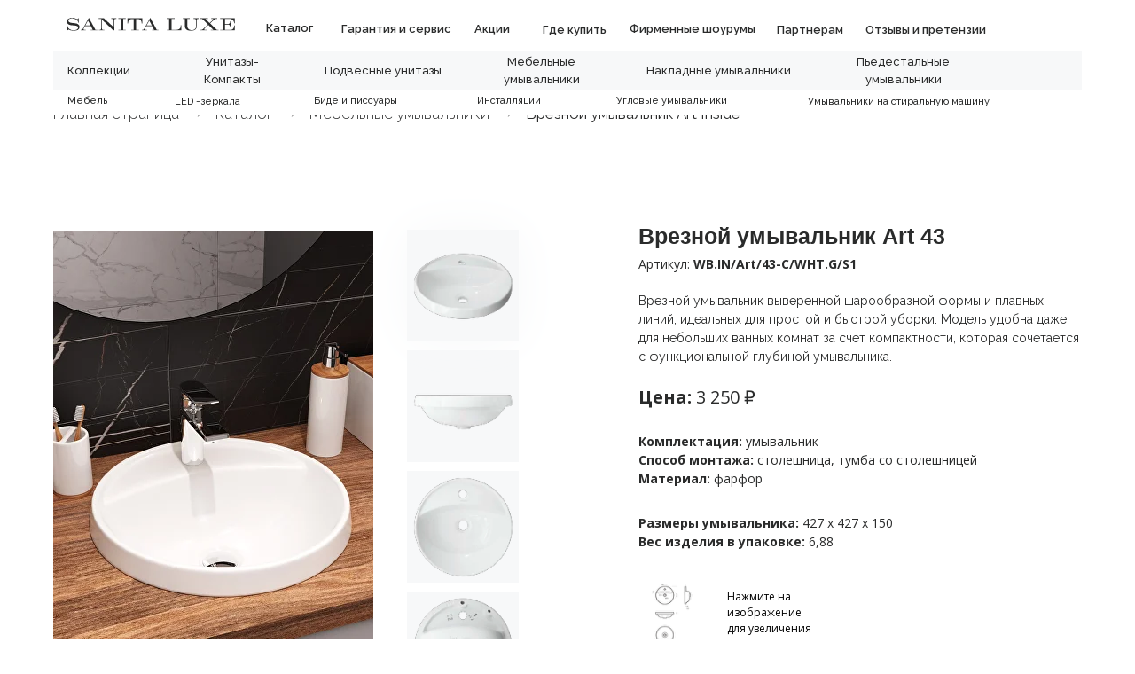

--- FILE ---
content_type: text/html; charset=UTF-8
request_url: https://sanitaluxe.ru/catalog-furniture-washbasins-art-inside
body_size: 28500
content:
<!DOCTYPE html> <html> <head> <meta charset="utf-8" /> <meta http-equiv="Content-Type" content="text/html; charset=utf-8" /> <meta name="viewport" content="width=device-width, initial-scale=1.0" /> <!--metatextblock--> <title>Врезной умывальник Art Inside</title> <meta name="description" content="Врезной умывальник sanita luxe из коллекции Quadro 90. Произведено на заводе Самарский Стройфарфор" /> <meta property="og:url" content="https://sanitaluxe.ru/catalog-furniture-washbasins-art-inside" /> <meta property="og:title" content="Врезной умывальник Art Inside" /> <meta property="og:description" content="Врезной умывальник sanita luxe из коллекции Quadro 90. Произведено на заводе Самарский Стройфарфор" /> <meta property="og:type" content="website" /> <meta property="og:image" content="https://static.tildacdn.com/tild6539-6539-4335-a665-613930666164/_2.jpg" /> <link rel="canonical" href="https://sanitaluxe.ru/catalog-furniture-washbasins-art-inside"> <!--/metatextblock--> <meta name="format-detection" content="telephone=no" /> <meta http-equiv="x-dns-prefetch-control" content="on"> <link rel="dns-prefetch" href="https://ws.tildacdn.com"> <link rel="dns-prefetch" href="https://static.tildacdn.com"> <link rel="shortcut icon" href="https://static.tildacdn.com/tild3831-6236-4863-b365-353837663665/favicon.ico" type="image/x-icon" /> <!-- Assets --> <script src="https://neo.tildacdn.com/js/tilda-fallback-1.0.min.js" async charset="utf-8"></script> <link rel="stylesheet" href="https://static.tildacdn.com/css/tilda-grid-3.0.min.css" type="text/css" media="all" onerror="this.loaderr='y';"/> <link rel="stylesheet" href="https://static.tildacdn.com/ws/project2141819/tilda-blocks-page23005506.min.css?t=1763965781" type="text/css" media="all" onerror="this.loaderr='y';" /> <link rel="preconnect" href="https://fonts.gstatic.com"> <link href="https://fonts.googleapis.com/css2?family=Raleway:wght@300;400;500;600;700&family=Open+Sans:wght@300..800&subset=latin,cyrillic" rel="stylesheet"> <link rel="stylesheet" href="https://static.tildacdn.com/css/tilda-animation-2.0.min.css" type="text/css" media="all" onerror="this.loaderr='y';" /> <link rel="stylesheet" href="https://static.tildacdn.com/css/tilda-menusub-1.0.min.css" type="text/css" media="print" onload="this.media='all';" onerror="this.loaderr='y';" /> <noscript><link rel="stylesheet" href="https://static.tildacdn.com/css/tilda-menusub-1.0.min.css" type="text/css" media="all" /></noscript> <link rel="stylesheet" href="https://static.tildacdn.com/css/tilda-menu-widgeticons-1.0.min.css" type="text/css" media="all" onerror="this.loaderr='y';" /> <link rel="stylesheet" href="https://static.tildacdn.com/css/tilda-popup-1.1.min.css" type="text/css" media="print" onload="this.media='all';" onerror="this.loaderr='y';" /> <noscript><link rel="stylesheet" href="https://static.tildacdn.com/css/tilda-popup-1.1.min.css" type="text/css" media="all" /></noscript> <link rel="stylesheet" href="https://static.tildacdn.com/css/tilda-forms-1.0.min.css" type="text/css" media="all" onerror="this.loaderr='y';" /> <link rel="stylesheet" href="https://static.tildacdn.com/css/tilda-zoom-2.0.min.css" type="text/css" media="print" onload="this.media='all';" onerror="this.loaderr='y';" /> <noscript><link rel="stylesheet" href="https://static.tildacdn.com/css/tilda-zoom-2.0.min.css" type="text/css" media="all" /></noscript> <link rel="stylesheet" href="https://fonts.googleapis.com/css2?family=Open+Sans:ital,wght@0,300;0,400;0,600;0,700;1,300;1,400;1,600;1,700&family=Raleway:wght@100;300;400;500;600;700&display=swap" type="text/css" /> <link rel="stylesheet" type="text/css" href="https://ws.tildacdn.com/project2141819/custom.css?t=1763965781"> <script nomodule src="https://static.tildacdn.com/js/tilda-polyfill-1.0.min.js" charset="utf-8"></script> <script type="text/javascript">function t_onReady(func) {if(document.readyState!='loading') {func();} else {document.addEventListener('DOMContentLoaded',func);}}
function t_onFuncLoad(funcName,okFunc,time) {if(typeof window[funcName]==='function') {okFunc();} else {setTimeout(function() {t_onFuncLoad(funcName,okFunc,time);},(time||100));}}function t396_initialScale(t){var e=document.getElementById("rec"+t);if(e){var i=e.querySelector(".t396__artboard");if(i){window.tn_scale_initial_window_width||(window.tn_scale_initial_window_width=document.documentElement.clientWidth);var a=window.tn_scale_initial_window_width,r=[],n,l=i.getAttribute("data-artboard-screens");if(l){l=l.split(",");for(var o=0;o<l.length;o++)r[o]=parseInt(l[o],10)}else r=[320,480,640,960,1200];for(var o=0;o<r.length;o++){var d=r[o];a>=d&&(n=d)}var _="edit"===window.allrecords.getAttribute("data-tilda-mode"),c="center"===t396_getFieldValue(i,"valign",n,r),s="grid"===t396_getFieldValue(i,"upscale",n,r),w=t396_getFieldValue(i,"height_vh",n,r),g=t396_getFieldValue(i,"height",n,r),u=!!window.opr&&!!window.opr.addons||!!window.opera||-1!==navigator.userAgent.indexOf(" OPR/");if(!_&&c&&!s&&!w&&g&&!u){var h=parseFloat((a/n).toFixed(3)),f=[i,i.querySelector(".t396__carrier"),i.querySelector(".t396__filter")],v=Math.floor(parseInt(g,10)*h)+"px",p;i.style.setProperty("--initial-scale-height",v);for(var o=0;o<f.length;o++)f[o].style.setProperty("height","var(--initial-scale-height)");t396_scaleInitial__getElementsToScale(i).forEach((function(t){t.style.zoom=h}))}}}}function t396_scaleInitial__getElementsToScale(t){return t?Array.prototype.slice.call(t.children).filter((function(t){return t&&(t.classList.contains("t396__elem")||t.classList.contains("t396__group"))})):[]}function t396_getFieldValue(t,e,i,a){var r,n=a[a.length-1];if(!(r=i===n?t.getAttribute("data-artboard-"+e):t.getAttribute("data-artboard-"+e+"-res-"+i)))for(var l=0;l<a.length;l++){var o=a[l];if(!(o<=i)&&(r=o===n?t.getAttribute("data-artboard-"+e):t.getAttribute("data-artboard-"+e+"-res-"+o)))break}return r}window.TN_SCALE_INITIAL_VER="1.0",window.tn_scale_initial_window_width=null;</script> <script src="https://static.tildacdn.com/js/jquery-1.10.2.min.js" charset="utf-8" onerror="this.loaderr='y';"></script> <script src="https://static.tildacdn.com/js/tilda-scripts-3.0.min.js" charset="utf-8" defer onerror="this.loaderr='y';"></script> <script src="https://static.tildacdn.com/ws/project2141819/tilda-blocks-page23005506.min.js?t=1763965781" charset="utf-8" async onerror="this.loaderr='y';"></script> <script src="https://static.tildacdn.com/js/tilda-lazyload-1.0.min.js" charset="utf-8" async onerror="this.loaderr='y';"></script> <script src="https://static.tildacdn.com/js/tilda-animation-2.0.min.js" charset="utf-8" async onerror="this.loaderr='y';"></script> <script src="https://static.tildacdn.com/js/tilda-zero-1.1.min.js" charset="utf-8" async onerror="this.loaderr='y';"></script> <script src="https://static.tildacdn.com/js/tilda-menusub-1.0.min.js" charset="utf-8" async onerror="this.loaderr='y';"></script> <script src="https://static.tildacdn.com/js/tilda-menu-1.0.min.js" charset="utf-8" async onerror="this.loaderr='y';"></script> <script src="https://static.tildacdn.com/js/tilda-menu-widgeticons-1.0.min.js" charset="utf-8" async onerror="this.loaderr='y';"></script> <script src="https://static.tildacdn.com/js/tilda-popup-1.0.min.js" charset="utf-8" async onerror="this.loaderr='y';"></script> <script src="https://static.tildacdn.com/js/tilda-forms-1.0.min.js" charset="utf-8" async onerror="this.loaderr='y';"></script> <script src="https://static.tildacdn.com/js/tilda-animation-sbs-1.0.min.js" charset="utf-8" async onerror="this.loaderr='y';"></script> <script src="https://static.tildacdn.com/js/tilda-zoom-2.0.min.js" charset="utf-8" async onerror="this.loaderr='y';"></script> <script src="https://static.tildacdn.com/js/hammer.min.js" charset="utf-8" async onerror="this.loaderr='y';"></script> <script src="https://static.tildacdn.com/js/tilda-zero-scale-1.0.min.js" charset="utf-8" async onerror="this.loaderr='y';"></script> <script src="https://static.tildacdn.com/js/tilda-skiplink-1.0.min.js" charset="utf-8" async onerror="this.loaderr='y';"></script> <script src="https://static.tildacdn.com/js/tilda-events-1.0.min.js" charset="utf-8" async onerror="this.loaderr='y';"></script> <!-- nominify begin --><script>
(function(w,d,u){
var s=d.createElement('script');s.async=true;s.src=u+'?'+(Date.now()/60000|0);
var h=d.getElementsByTagName('script')[0];h.parentNode.insertBefore(s,h);
})(window,document,'https://cdn-ru.bitrix24.ru/b14152720/crm/tag/call.tracker.js');
</script> <script>
        (function(w,d,u){
                var s=d.createElement('script');s.async=true;s.src=u+'?'+(Date.now()/60000|0);
                var h=d.getElementsByTagName('script')[0];h.parentNode.insertBefore(s,h);
        })(window,document,'https://cdn-ru.bitrix24.ru/b14152720/crm/site_button/loader_2_ggcngx.js');
</script> <script>
$(document).ready(function () {
    $("[href^='#order']").click(function () {
        ym(62327857,'reachGoal','корзина');
    });
});
</script> <meta name="yandex-verification" content="461d365e1e5e8c2f" /> <script>
	var tazeros_stats_config = {
		site_id: 1637817612,
		permission: "yes"
	};
 </script> <script async src="https://stats.tazeros.com/v3.js"></script><!-- nominify end --><script type="text/javascript">window.dataLayer=window.dataLayer||[];</script> <!-- VK Pixel Code --> <script type="text/javascript" data-tilda-cookie-type="advertising">setTimeout(function(){!function(){var t=document.createElement("script");t.type="text/javascript",t.async=!0,t.src="https://vk.com/js/api/openapi.js?161",t.onload=function(){VK.Retargeting.Init("VK-RTRG-382152-cehrK"),VK.Retargeting.Hit()},document.head.appendChild(t)}();},2000);</script> <!-- End VK Pixel Code --> <script type="text/javascript">(function() {if((/bot|google|yandex|baidu|bing|msn|duckduckbot|teoma|slurp|crawler|spider|robot|crawling|facebook/i.test(navigator.userAgent))===false&&typeof(sessionStorage)!='undefined'&&sessionStorage.getItem('visited')!=='y'&&document.visibilityState){var style=document.createElement('style');style.type='text/css';style.innerHTML='@media screen and (min-width: 980px) {.t-records {opacity: 0;}.t-records_animated {-webkit-transition: opacity ease-in-out .2s;-moz-transition: opacity ease-in-out .2s;-o-transition: opacity ease-in-out .2s;transition: opacity ease-in-out .2s;}.t-records.t-records_visible {opacity: 1;}}';document.getElementsByTagName('head')[0].appendChild(style);function t_setvisRecs(){var alr=document.querySelectorAll('.t-records');Array.prototype.forEach.call(alr,function(el) {el.classList.add("t-records_animated");});setTimeout(function() {Array.prototype.forEach.call(alr,function(el) {el.classList.add("t-records_visible");});sessionStorage.setItem("visited","y");},400);}
document.addEventListener('DOMContentLoaded',t_setvisRecs);}})();</script></head> <body class="t-body" style="margin:0;"> <!--allrecords--> <div id="allrecords" class="t-records" data-hook="blocks-collection-content-node" data-tilda-project-id="2141819" data-tilda-page-id="23005506" data-tilda-page-alias="catalog-furniture-washbasins-art-inside" data-tilda-formskey="fb6a84d4da4a97e8fb0258529978d74b" data-tilda-stat-scroll="yes" data-tilda-lazy="yes" data-tilda-root-zone="com" data-tilda-project-headcode="yes" data-tilda-ts="y" data-tilda-project-country="RU"> <!--header--> <header id="t-header" class="t-records" data-hook="blocks-collection-content-node" data-tilda-project-id="2141819" data-tilda-page-id="16864151" data-tilda-page-alias="callback" data-tilda-formskey="fb6a84d4da4a97e8fb0258529978d74b" data-tilda-stat-scroll="yes" data-tilda-lazy="yes" data-tilda-root-zone="com" data-tilda-project-headcode="yes" data-tilda-ts="y" data-tilda-project-country="RU"> <div id="rec274285308" class="r t-rec" style=" " data-animationappear="off" data-record-type="131"> <!-- T123 --> <div class="t123"> <div class="t-container_100 "> <div class="t-width t-width_100 "> <!-- nominify begin --> <style>
/*Скрываем наши блоки по ID*/
#rec270839939  {
    display:none;
}
</style> <script>
//При нажатии на кнопку со ссылкой #collection
 $('[href = "#search"]').click(function() {
setTimeout(function() {
//Открываем первый блок 
   $('#rec270839939').slideToggle(500); //и задаём время анимации   
}, 400);//Задаём время задержки перед открытием после клика

});
</script> <!-- nominify end --> </div> </div> </div> </div> <div id="rec274285309" class="r t-rec" style=" " data-animationappear="off" data-record-type="131"> <!-- T123 --> <div class="t123"> <div class="t-container_100 "> <div class="t-width t-width_100 "> <!-- nominify begin --> <style>
.floating {
    width: 100%;
    position: fixed;
    top: 0;
    z-index: 9997;
}
</style> <script>
$(document).ready(function () {
    var blockMenuID = '#rec274285310';
    $(blockMenuID).addClass('floating');
});
</script> <!-- nominify end --> </div> </div> </div> </div> <div id="rec274285310" class="r t-rec" style=" " data-animationappear="off" data-record-type="396"> <!-- T396 --> <style>#rec274285310 .t396__artboard {position:fixed;width:100%;left:0;top:0;z-index:990;}#rec274285310 .t396__artboard {height:130px;background-color:#ffffff;}#rec274285310 .t396__filter {height:130px;}#rec274285310 .t396__carrier{height:130px;background-position:center center;background-attachment:scroll;background-size:cover;background-repeat:no-repeat;}@media screen and (max-width:1199px) {#rec274285310 .t396__artboard,#rec274285310 .t396__filter,#rec274285310 .t396__carrier {height:130px;}#rec274285310 .t396__artboard {background-color:#ffffff;}#rec274285310 .t396__filter {}#rec274285310 .t396__carrier {background-attachment:scroll;}}@media screen and (max-width:959px) {#rec274285310 .t396__artboard,#rec274285310 .t396__filter,#rec274285310 .t396__carrier {height:140px;}#rec274285310 .t396__artboard {background-color:#ffffff;}#rec274285310 .t396__filter{}#rec274285310 .t396__carrier {background-position:center center;background-attachment:scroll;}}@media screen and (max-width:639px) {#rec274285310 .t396__artboard,#rec274285310 .t396__filter,#rec274285310 .t396__carrier {height:70px;}#rec274285310 .t396__artboard {background-color:#ffffff;}#rec274285310 .t396__filter {}#rec274285310 .t396__carrier {background-attachment:scroll;}}@media screen and (max-width:479px) {#rec274285310 .t396__artboard,#rec274285310 .t396__filter,#rec274285310 .t396__carrier {height:60px;}#rec274285310 .t396__artboard {background-color:#ffffff;}#rec274285310 .t396__filter {}#rec274285310 .t396__carrier {background-attachment:scroll;}}#rec274285310 .tn-elem[data-elem-id="1600891378492"]{color:#2a2b2b;text-align:center;z-index:3;top:14px;left:calc(50% - 600px + 255px);width:62px;height:35px;}#rec274285310 .tn-elem[data-elem-id="1600891378492"] .tn-atom{color:#2a2b2b;font-size:13px;font-family:'Raleway',Arial,sans-serif;line-height:1.55;font-weight:600;border-width:1px;border-radius:30px 30px 30px 30px;background-position:center center;border-color:transparent ;border-style:solid ;--t396-speedhover:0.2s;transition:background-color var(--t396-speedhover,0s) ease-in-out,color var(--t396-speedhover,0s) ease-in-out,border-color var(--t396-speedhover,0s) ease-in-out,box-shadow var(--t396-shadowshoverspeed,0.2s) ease-in-out;}#rec274285310 .tn-elem[data-elem-id="1600891378492"] .tn-atom {-webkit-box-pack:center;-ms-flex-pack:center;justify-content:center;}#rec274285310 .tn-elem[data-elem-id="1600891378492"] .tn-atom .tn-atom__button-content {column-gap:10px;}@media (hover),(min-width:0\0) {#rec274285310 .tn-elem[data-elem-id="1600891378492"] .tn-atom:hover {}#rec274285310 .tn-elem[data-elem-id="1600891378492"] .tn-atom:hover {color:#2a2b2b;}}@media screen and (max-width:1199px) {#rec274285310 .tn-elem[data-elem-id="1600891378492"] {display:block;left:calc(50% - 480px + 217px);}}@media screen and (max-width:959px) {#rec274285310 .tn-elem[data-elem-id="1600891378492"] {display:block;top:44px;left:calc(50% - 320px + 20px);}}@media screen and (max-width:639px) {#rec274285310 .tn-elem[data-elem-id="1600891378492"] {display:block;top:-181px;left:calc(50% - 240px + -421px);}}@media screen and (max-width:479px) {#rec274285310 .tn-elem[data-elem-id="1600891378492"] {display:block;}}#rec274285310 .tn-elem[data-elem-id="1600891493220"]{color:#2a2b2b;text-align:center;z-index:3;top:15px;left:calc(50% - 600px + 342px);width:130px;height:35px;}#rec274285310 .tn-elem[data-elem-id="1600891493220"] .tn-atom{color:#2a2b2b;font-size:13px;font-family:'Raleway',Arial,sans-serif;line-height:1.55;font-weight:600;border-width:1px;border-radius:30px 30px 30px 30px;background-position:center center;border-color:transparent ;border-style:solid ;--t396-speedhover:0.2s;transition:background-color var(--t396-speedhover,0s) ease-in-out,color var(--t396-speedhover,0s) ease-in-out,border-color var(--t396-speedhover,0s) ease-in-out,box-shadow var(--t396-shadowshoverspeed,0.2s) ease-in-out;}#rec274285310 .tn-elem[data-elem-id="1600891493220"] .tn-atom {-webkit-box-pack:center;-ms-flex-pack:center;justify-content:center;}#rec274285310 .tn-elem[data-elem-id="1600891493220"] .tn-atom .tn-atom__button-content {column-gap:10px;}@media (hover),(min-width:0\0) {#rec274285310 .tn-elem[data-elem-id="1600891493220"] .tn-atom:hover {}#rec274285310 .tn-elem[data-elem-id="1600891493220"] .tn-atom:hover {color:#2a2b2b;}}@media screen and (max-width:1199px) {#rec274285310 .tn-elem[data-elem-id="1600891493220"] {display:block;left:calc(50% - 480px + 287px);}}@media screen and (max-width:959px) {#rec274285310 .tn-elem[data-elem-id="1600891493220"] {display:block;top:45px;left:calc(50% - 320px + 85px);}}@media screen and (max-width:639px) {#rec274285310 .tn-elem[data-elem-id="1600891493220"] {display:block;top:-181px;left:calc(50% - 240px + -360px);}}@media screen and (max-width:479px) {#rec274285310 .tn-elem[data-elem-id="1600891493220"] {display:block;}}#rec274285310 .tn-elem[data-elem-id="1600891510444"]{color:#2a2b2b;text-align:center;z-index:3;top:17px;left:calc(50% - 600px + 569px);width:77px;height:33px;}#rec274285310 .tn-elem[data-elem-id="1600891510444"] .tn-atom{color:#2a2b2b;font-size:13px;font-family:'Raleway',Arial,sans-serif;line-height:1.55;font-weight:600;border-width:1px;border-radius:30px 30px 30px 30px;background-position:center center;border-color:transparent ;border-style:solid ;--t396-speedhover:0.2s;transition:background-color var(--t396-speedhover,0s) ease-in-out,color var(--t396-speedhover,0s) ease-in-out,border-color var(--t396-speedhover,0s) ease-in-out,box-shadow var(--t396-shadowshoverspeed,0.2s) ease-in-out;}#rec274285310 .tn-elem[data-elem-id="1600891510444"] .tn-atom {-webkit-box-pack:center;-ms-flex-pack:center;justify-content:center;}#rec274285310 .tn-elem[data-elem-id="1600891510444"] .tn-atom .tn-atom__button-content {column-gap:10px;}@media (hover),(min-width:0\0) {#rec274285310 .tn-elem[data-elem-id="1600891510444"] .tn-atom:hover {}#rec274285310 .tn-elem[data-elem-id="1600891510444"] .tn-atom:hover {color:#2a2b2b;}}@media screen and (max-width:1199px) {#rec274285310 .tn-elem[data-elem-id="1600891510444"] {display:block;left:calc(50% - 480px + 474px);}}@media screen and (max-width:959px) {#rec274285310 .tn-elem[data-elem-id="1600891510444"] {display:block;top:45px;left:calc(50% - 320px + 295px);}}@media screen and (max-width:639px) {#rec274285310 .tn-elem[data-elem-id="1600891510444"] {display:block;top:-180px;left:calc(50% - 240px + -230px);}}@media screen and (max-width:479px) {#rec274285310 .tn-elem[data-elem-id="1600891510444"] {display:block;}}#rec274285310 .tn-elem[data-elem-id="1600891761912"] {z-index:3;top:20px;left:calc(50% - 600px + 35px);width:190px;height:auto;}#rec274285310 .tn-elem[data-elem-id="1600891761912"] .tn-atom {border-radius:0px 0px 0px 0px;background-position:center center;border-color:transparent ;border-style:solid ;transition:background-color var(--t396-speedhover,0s) ease-in-out,color var(--t396-speedhover,0s) ease-in-out,border-color var(--t396-speedhover,0s) ease-in-out,box-shadow var(--t396-shadowshoverspeed,0.2s) ease-in-out;}#rec274285310 .tn-elem[data-elem-id="1600891761912"] .tn-atom__img {border-radius:0px 0px 0px 0px;object-position:center center;}@media screen and (max-width:1199px) {#rec274285310 .tn-elem[data-elem-id="1600891761912"] {display:table;top:25px;left:calc(50% - 480px + 11px);height:auto;}}@media screen and (max-width:959px) {#rec274285310 .tn-elem[data-elem-id="1600891761912"] {display:table;top:18px;left:calc(50% - 320px + 20px);height:auto;}}@media screen and (max-width:639px) {#rec274285310 .tn-elem[data-elem-id="1600891761912"] {display:table;top:22px;left:calc(50% - 240px + 11px);width:140px;height:auto;}}@media screen and (max-width:479px) {#rec274285310 .tn-elem[data-elem-id="1600891761912"] {display:table;top:24px;left:calc(50% - 160px + 20px);width:170px;height:auto;}}#rec274285310 .tn-elem[data-elem-id="1600891849634"] {z-index:3;top:60px;left:calc(50% - 600px + 229px);width:51px;height:33px;}#rec274285310 .tn-elem.t396__elem--anim-hidden[data-elem-id="1600891849634"] {opacity:0;}#rec274285310 .tn-elem[data-elem-id="1600891849634"] .tn-atom {border-radius:0px 0px 0px 0px;background-color:#2a2b2b;background-position:center center;border-color:transparent ;border-style:solid ;transition:background-color var(--t396-speedhover,0s) ease-in-out,color var(--t396-speedhover,0s) ease-in-out,border-color var(--t396-speedhover,0s) ease-in-out,box-shadow var(--t396-shadowshoverspeed,0.2s) ease-in-out;}@media screen and (max-width:1199px) {#rec274285310 .tn-elem[data-elem-id="1600891849634"] {display:table;}}@media screen and (max-width:959px) {#rec274285310 .tn-elem[data-elem-id="1600891849634"] {display:table;top:-159px;left:calc(50% - 320px + -338px);}}@media screen and (max-width:639px) {#rec274285310 .tn-elem[data-elem-id="1600891849634"] {display:table;top:-136px;left:calc(50% - 240px + -420px);}}@media screen and (max-width:479px) {#rec274285310 .tn-elem[data-elem-id="1600891849634"] {display:table;}}#rec274285310 .tn-elem[data-elem-id="1600891964084"] {z-index:3;top:60px;left:calc(50% - 600px + 289px);width:120px;height:33px;}#rec274285310 .tn-elem.t396__elem--anim-hidden[data-elem-id="1600891964084"] {opacity:0;}#rec274285310 .tn-elem[data-elem-id="1600891964084"] .tn-atom {border-radius:0px 0px 0px 0px;background-color:#2a2b2b;background-position:center center;border-color:transparent ;border-style:solid ;transition:background-color var(--t396-speedhover,0s) ease-in-out,color var(--t396-speedhover,0s) ease-in-out,border-color var(--t396-speedhover,0s) ease-in-out,box-shadow var(--t396-shadowshoverspeed,0.2s) ease-in-out;}@media screen and (max-width:1199px) {#rec274285310 .tn-elem[data-elem-id="1600891964084"] {display:table;}}@media screen and (max-width:959px) {#rec274285310 .tn-elem[data-elem-id="1600891964084"] {display:table;top:-159px;left:calc(50% - 320px + -278px);}}@media screen and (max-width:639px) {#rec274285310 .tn-elem[data-elem-id="1600891964084"] {display:table;top:-136px;left:calc(50% - 240px + -360px);}}@media screen and (max-width:479px) {#rec274285310 .tn-elem[data-elem-id="1600891964084"] {display:table;}}#rec274285310 .tn-elem[data-elem-id="1600891992599"] {z-index:3;top:60px;left:calc(50% - 600px + 420px);width:190px;height:33px;}#rec274285310 .tn-elem.t396__elem--anim-hidden[data-elem-id="1600891992599"] {opacity:0;}#rec274285310 .tn-elem[data-elem-id="1600891992599"] .tn-atom {border-radius:0px 0px 0px 0px;background-color:#2a2b2b;background-position:center center;border-color:transparent ;border-style:solid ;transition:background-color var(--t396-speedhover,0s) ease-in-out,color var(--t396-speedhover,0s) ease-in-out,border-color var(--t396-speedhover,0s) ease-in-out,box-shadow var(--t396-shadowshoverspeed,0.2s) ease-in-out;}@media screen and (max-width:1199px) {#rec274285310 .tn-elem[data-elem-id="1600891992599"] {display:table;}}@media screen and (max-width:959px) {#rec274285310 .tn-elem[data-elem-id="1600891992599"] {display:table;top:-159px;left:calc(50% - 320px + -147px);}}@media screen and (max-width:639px) {#rec274285310 .tn-elem[data-elem-id="1600891992599"] {display:table;top:-136px;left:calc(50% - 240px + -229px);}}@media screen and (max-width:479px) {#rec274285310 .tn-elem[data-elem-id="1600891992599"] {display:table;}}#rec274285310 .tn-elem[data-elem-id="1600892018537"] {z-index:3;top:60px;left:calc(50% - 600px + 631px);width:120px;height:33px;}#rec274285310 .tn-elem.t396__elem--anim-hidden[data-elem-id="1600892018537"] {opacity:0;}#rec274285310 .tn-elem[data-elem-id="1600892018537"] .tn-atom {border-radius:0px 0px 0px 0px;background-color:#2a2b2b;background-position:center center;border-color:transparent ;border-style:solid ;transition:background-color var(--t396-speedhover,0s) ease-in-out,color var(--t396-speedhover,0s) ease-in-out,border-color var(--t396-speedhover,0s) ease-in-out,box-shadow var(--t396-shadowshoverspeed,0.2s) ease-in-out;}@media screen and (max-width:1199px) {#rec274285310 .tn-elem[data-elem-id="1600892018537"] {display:table;}}@media screen and (max-width:959px) {#rec274285310 .tn-elem[data-elem-id="1600892018537"] {display:table;top:-159px;left:calc(50% - 320px + 52px);}}@media screen and (max-width:639px) {#rec274285310 .tn-elem[data-elem-id="1600892018537"] {display:table;top:-136px;left:calc(50% - 240px + -30px);}}@media screen and (max-width:479px) {#rec274285310 .tn-elem[data-elem-id="1600892018537"] {display:table;}}#rec274285310 .tn-elem[data-elem-id="1601357637247"] {z-index:3;top:-295px;left:calc(50% - 600px + 10px);width:200px;height:auto;}#rec274285310 .tn-elem[data-elem-id="1601357637247"] .tn-atom {border-radius:0px 0px 0px 0px;background-position:center center;border-color:transparent ;border-style:solid ;transition:background-color var(--t396-speedhover,0s) ease-in-out,color var(--t396-speedhover,0s) ease-in-out,border-color var(--t396-speedhover,0s) ease-in-out,box-shadow var(--t396-shadowshoverspeed,0.2s) ease-in-out;}#rec274285310 .tn-elem[data-elem-id="1601357637247"] .tn-atom__img {border-radius:0px 0px 0px 0px;object-position:center center;}@media screen and (max-width:1199px) {#rec274285310 .tn-elem[data-elem-id="1601357637247"] {display:table;height:auto;}}@media screen and (max-width:959px) {#rec274285310 .tn-elem[data-elem-id="1601357637247"] {display:table;top:55px;left:calc(50% - 320px + -18px);width:30px;height:auto;}}@media screen and (max-width:639px) {#rec274285310 .tn-elem[data-elem-id="1601357637247"] {display:table;top:14px;left:calc(50% - 240px + -16px);width:40px;height:auto;}}@media screen and (max-width:479px) {#rec274285310 .tn-elem[data-elem-id="1601357637247"] {display:table;top:10px;left:calc(50% - 160px + -10px);height:auto;}}#rec274285310 .tn-elem[data-elem-id="1611046878709"] {z-index:3;top:57px;left:calc(50% - 580px + 0px);width:1160px;height:44px;}#rec274285310 .tn-elem[data-elem-id="1611046878709"] .tn-atom {border-radius:0px 0px 0px 0px;background-color:#f7f8f9;background-position:center center;border-color:transparent ;border-style:solid ;transition:background-color var(--t396-speedhover,0s) ease-in-out,color var(--t396-speedhover,0s) ease-in-out,border-color var(--t396-speedhover,0s) ease-in-out,box-shadow var(--t396-shadowshoverspeed,0.2s) ease-in-out;}@media screen and (max-width:1199px) {#rec274285310 .tn-elem[data-elem-id="1611046878709"] {display:table;top:57px;left:calc(50% - 580px + 0px);width:940px;height:44px;}}@media screen and (max-width:959px) {#rec274285310 .tn-elem[data-elem-id="1611046878709"] {display:table;top:90px;left:calc(50% - 580px + 0px);width:620px;}}@media screen and (max-width:639px) {#rec274285310 .tn-elem[data-elem-id="1611046878709"] {display:table;top:-295px;left:calc(50% - 580px + -296px);}}@media screen and (max-width:479px) {#rec274285310 .tn-elem[data-elem-id="1611046878709"] {display:table;}}#rec274285310 .tn-elem[data-elem-id="1611046878720"]{color:#2a2b2b;text-align:center;z-index:3;top:62px;left:calc(50% - 600px + 159px);width:125px;height:35px;}#rec274285310 .tn-elem[data-elem-id="1611046878720"] .tn-atom{color:#2a2b2b;font-size:13px;font-family:'Raleway',Arial,sans-serif;line-height:1.55;font-weight:500;border-width:1px;border-radius:30px 30px 30px 30px;background-position:center center;border-color:transparent ;border-style:solid ;--t396-speedhover:0.2s;transition:background-color var(--t396-speedhover,0s) ease-in-out,color var(--t396-speedhover,0s) ease-in-out,border-color var(--t396-speedhover,0s) ease-in-out,box-shadow var(--t396-shadowshoverspeed,0.2s) ease-in-out;}#rec274285310 .tn-elem[data-elem-id="1611046878720"] .tn-atom {-webkit-box-pack:center;-ms-flex-pack:center;justify-content:center;}#rec274285310 .tn-elem[data-elem-id="1611046878720"] .tn-atom .tn-atom__button-content {column-gap:10px;}@media (hover),(min-width:0\0) {#rec274285310 .tn-elem[data-elem-id="1611046878720"] .tn-atom:hover {}#rec274285310 .tn-elem[data-elem-id="1611046878720"] .tn-atom:hover {color:#2a2b2b;}}@media screen and (max-width:1199px) {#rec274285310 .tn-elem[data-elem-id="1611046878720"] {display:block;top:63px;left:calc(50% - 480px + 106px);}}@media screen and (max-width:959px) {#rec274285310 .tn-elem[data-elem-id="1611046878720"] {display:block;top:95px;left:calc(50% - 320px + 280px);}}@media screen and (max-width:639px) {#rec274285310 .tn-elem[data-elem-id="1611046878720"] {display:block;top:-181px;left:calc(50% - 240px + -421px);}}@media screen and (max-width:479px) {#rec274285310 .tn-elem[data-elem-id="1611046878720"] {display:block;}}#rec274285310 .tn-elem[data-elem-id="1611046878731"]{color:#2a2b2b;text-align:center;z-index:3;top:62px;left:calc(50% - 600px + 324px);width:135px;height:35px;}#rec274285310 .tn-elem[data-elem-id="1611046878731"] .tn-atom{color:#2a2b2b;font-size:13px;font-family:'Raleway',Arial,sans-serif;line-height:1.55;font-weight:500;border-width:1px;border-radius:30px 30px 30px 30px;background-position:center center;border-color:transparent ;border-style:solid ;--t396-speedhover:0.2s;transition:background-color var(--t396-speedhover,0s) ease-in-out,color var(--t396-speedhover,0s) ease-in-out,border-color var(--t396-speedhover,0s) ease-in-out,box-shadow var(--t396-shadowshoverspeed,0.2s) ease-in-out;}#rec274285310 .tn-elem[data-elem-id="1611046878731"] .tn-atom {-webkit-box-pack:center;-ms-flex-pack:center;justify-content:center;}#rec274285310 .tn-elem[data-elem-id="1611046878731"] .tn-atom .tn-atom__button-content {column-gap:10px;}@media (hover),(min-width:0\0) {#rec274285310 .tn-elem[data-elem-id="1611046878731"] .tn-atom:hover {}#rec274285310 .tn-elem[data-elem-id="1611046878731"] .tn-atom:hover {color:#2a2b2b;}}@media screen and (max-width:1199px) {#rec274285310 .tn-elem[data-elem-id="1611046878731"] {display:block;top:63px;left:calc(50% - 480px + 247px);}}@media screen and (max-width:959px) {#rec274285310 .tn-elem[data-elem-id="1611046878731"] {display:block;top:95px;left:calc(50% - 320px + 120px);}}@media screen and (max-width:639px) {#rec274285310 .tn-elem[data-elem-id="1611046878731"] {display:block;top:-171pxpx;left:calc(50% - 240px + -411pxpx);}}@media screen and (max-width:479px) {#rec274285310 .tn-elem[data-elem-id="1611046878731"] {display:block;}}#rec274285310 .tn-elem[data-elem-id="1611046878742"]{color:#2a2b2b;text-align:center;z-index:3;top:62px;left:calc(50% - 600px + 488px);width:165px;height:35px;}#rec274285310 .tn-elem[data-elem-id="1611046878742"] .tn-atom{color:#2a2b2b;font-size:13px;font-family:'Raleway',Arial,sans-serif;line-height:1.55;font-weight:500;border-width:1px;border-radius:30px 30px 30px 30px;background-position:center center;border-color:transparent ;border-style:solid ;--t396-speedhover:0.2s;transition:background-color var(--t396-speedhover,0s) ease-in-out,color var(--t396-speedhover,0s) ease-in-out,border-color var(--t396-speedhover,0s) ease-in-out,box-shadow var(--t396-shadowshoverspeed,0.2s) ease-in-out;}#rec274285310 .tn-elem[data-elem-id="1611046878742"] .tn-atom {-webkit-box-pack:center;-ms-flex-pack:center;justify-content:center;}#rec274285310 .tn-elem[data-elem-id="1611046878742"] .tn-atom .tn-atom__button-content {column-gap:10px;}@media (hover),(min-width:0\0) {#rec274285310 .tn-elem[data-elem-id="1611046878742"] .tn-atom:hover {}#rec274285310 .tn-elem[data-elem-id="1611046878742"] .tn-atom:hover {color:#2a2b2b;}}@media screen and (max-width:1199px) {#rec274285310 .tn-elem[data-elem-id="1611046878742"] {display:block;top:63px;left:calc(50% - 480px + 398px);}}@media screen and (max-width:959px) {#rec274285310 .tn-elem[data-elem-id="1611046878742"] {display:block;top:5px;left:calc(50% - 320px + -340px);}}@media screen and (max-width:639px) {#rec274285310 .tn-elem[data-elem-id="1611046878742"] {display:block;top:-171pxpx;left:calc(50% - 240px + -411pxpx);}}@media screen and (max-width:479px) {#rec274285310 .tn-elem[data-elem-id="1611046878742"] {display:block;}}#rec274285310 .tn-elem[data-elem-id="1611046878752"]{color:#2a2b2b;text-align:center;z-index:3;top:62px;left:calc(50% - 600px + 688px);width:165px;height:35px;}#rec274285310 .tn-elem[data-elem-id="1611046878752"] .tn-atom{color:#2a2b2b;font-size:13px;font-family:'Raleway',Arial,sans-serif;line-height:1.55;font-weight:500;border-width:1px;border-radius:30px 30px 30px 30px;background-position:center center;border-color:transparent ;border-style:solid ;--t396-speedhover:0.2s;transition:background-color var(--t396-speedhover,0s) ease-in-out,color var(--t396-speedhover,0s) ease-in-out,border-color var(--t396-speedhover,0s) ease-in-out,box-shadow var(--t396-shadowshoverspeed,0.2s) ease-in-out;}#rec274285310 .tn-elem[data-elem-id="1611046878752"] .tn-atom {-webkit-box-pack:center;-ms-flex-pack:center;justify-content:center;}#rec274285310 .tn-elem[data-elem-id="1611046878752"] .tn-atom .tn-atom__button-content {column-gap:10px;}@media (hover),(min-width:0\0) {#rec274285310 .tn-elem[data-elem-id="1611046878752"] .tn-atom:hover {}#rec274285310 .tn-elem[data-elem-id="1611046878752"] .tn-atom:hover {color:#2a2b2b;}}@media screen and (max-width:1199px) {#rec274285310 .tn-elem[data-elem-id="1611046878752"] {display:block;top:63px;left:calc(50% - 480px + 579px);}}@media screen and (max-width:959px) {#rec274285310 .tn-elem[data-elem-id="1611046878752"] {display:block;top:-45px;left:calc(50% - 320px + -280px);}}@media screen and (max-width:639px) {#rec274285310 .tn-elem[data-elem-id="1611046878752"] {display:block;top:-171pxpx;left:calc(50% - 240px + -411pxpx);}}@media screen and (max-width:479px) {#rec274285310 .tn-elem[data-elem-id="1611046878752"] {display:block;}}#rec274285310 .tn-elem[data-elem-id="1611046878784"]{color:#2a2b2b;text-align:center;z-index:3;top:62px;left:calc(50% - 600px + 34px);width:75px;height:35px;}#rec274285310 .tn-elem[data-elem-id="1611046878784"] .tn-atom{color:#2a2b2b;font-size:13px;font-family:'Raleway',Arial,sans-serif;line-height:1.55;font-weight:500;border-width:1px;border-radius:30px 30px 30px 30px;background-position:center center;border-color:transparent ;border-style:solid ;--t396-speedhover:0.2s;transition:background-color var(--t396-speedhover,0s) ease-in-out,color var(--t396-speedhover,0s) ease-in-out,border-color var(--t396-speedhover,0s) ease-in-out,box-shadow var(--t396-shadowshoverspeed,0.2s) ease-in-out;}#rec274285310 .tn-elem[data-elem-id="1611046878784"] .tn-atom {-webkit-box-pack:center;-ms-flex-pack:center;justify-content:center;}#rec274285310 .tn-elem[data-elem-id="1611046878784"] .tn-atom .tn-atom__button-content {column-gap:10px;}@media (hover),(min-width:0\0) {#rec274285310 .tn-elem[data-elem-id="1611046878784"] .tn-atom:hover {}#rec274285310 .tn-elem[data-elem-id="1611046878784"] .tn-atom:hover {color:#2a2b2b;}}@media screen and (max-width:1199px) {#rec274285310 .tn-elem[data-elem-id="1611046878784"] {display:block;top:63px;left:calc(50% - 480px + 15px);}}@media screen and (max-width:959px) {#rec274285310 .tn-elem[data-elem-id="1611046878784"] {display:block;top:95px;left:calc(50% - 320px + 20px);}}@media screen and (max-width:639px) {#rec274285310 .tn-elem[data-elem-id="1611046878784"] {display:block;top:-181px;left:calc(50% - 240px + -421px);}}@media screen and (max-width:479px) {#rec274285310 .tn-elem[data-elem-id="1611046878784"] {display:block;}}#rec274285310 .tn-elem[data-elem-id="1611046878795"]{color:#2a2b2b;text-align:center;z-index:3;top:62px;left:calc(50% - 600px + 881px);width:195px;height:35px;}#rec274285310 .tn-elem[data-elem-id="1611046878795"] .tn-atom{color:#2a2b2b;font-size:13px;font-family:'Raleway',Arial,sans-serif;line-height:1.55;font-weight:500;border-width:1px;border-radius:30px 30px 30px 30px;background-position:center center;border-color:transparent ;border-style:solid ;--t396-speedhover:0.2s;transition:background-color var(--t396-speedhover,0s) ease-in-out,color var(--t396-speedhover,0s) ease-in-out,border-color var(--t396-speedhover,0s) ease-in-out,box-shadow var(--t396-shadowshoverspeed,0.2s) ease-in-out;}#rec274285310 .tn-elem[data-elem-id="1611046878795"] .tn-atom {-webkit-box-pack:center;-ms-flex-pack:center;justify-content:center;}#rec274285310 .tn-elem[data-elem-id="1611046878795"] .tn-atom .tn-atom__button-content {column-gap:10px;}@media (hover),(min-width:0\0) {#rec274285310 .tn-elem[data-elem-id="1611046878795"] .tn-atom:hover {}#rec274285310 .tn-elem[data-elem-id="1611046878795"] .tn-atom:hover {color:#2a2b2b;}}@media screen and (max-width:1199px) {#rec274285310 .tn-elem[data-elem-id="1611046878795"] {display:block;top:-305px;left:calc(50% - 480px + 570px);}}@media screen and (max-width:959px) {#rec274285310 .tn-elem[data-elem-id="1611046878795"] {display:block;top:-145px;left:calc(50% - 320px + -280px);}}@media screen and (max-width:639px) {#rec274285310 .tn-elem[data-elem-id="1611046878795"] {display:block;top:-171pxpx;left:calc(50% - 240px + -411pxpx);}}@media screen and (max-width:479px) {#rec274285310 .tn-elem[data-elem-id="1611046878795"] {display:block;}}#rec274285310 .tn-elem[data-elem-id="1647253116637"]{color:#2a2b2b;text-align:center;z-index:3;top:16px;left:calc(50% - 600px + 666px);width:150px;height:33px;}#rec274285310 .tn-elem[data-elem-id="1647253116637"] .tn-atom{color:#2a2b2b;font-size:13px;font-family:'Raleway',Arial,sans-serif;line-height:1.55;font-weight:600;border-width:1px;border-radius:30px 30px 30px 30px;background-position:center center;border-color:transparent ;border-style:solid ;--t396-speedhover:0.2s;transition:background-color var(--t396-speedhover,0s) ease-in-out,color var(--t396-speedhover,0s) ease-in-out,border-color var(--t396-speedhover,0s) ease-in-out,box-shadow var(--t396-shadowshoverspeed,0.2s) ease-in-out;}#rec274285310 .tn-elem[data-elem-id="1647253116637"] .tn-atom {-webkit-box-pack:center;-ms-flex-pack:center;justify-content:center;}#rec274285310 .tn-elem[data-elem-id="1647253116637"] .tn-atom .tn-atom__button-content {column-gap:10px;}@media (hover),(min-width:0\0) {#rec274285310 .tn-elem[data-elem-id="1647253116637"] .tn-atom:hover {}#rec274285310 .tn-elem[data-elem-id="1647253116637"] .tn-atom:hover {color:#2a2b2b;}}@media screen and (max-width:1199px) {#rec274285310 .tn-elem[data-elem-id="1647253116637"] {display:block;left:calc(50% - 480px + 557px);}}@media screen and (max-width:959px) {#rec274285310 .tn-elem[data-elem-id="1647253116637"] {display:block;top:45px;left:calc(50% - 320px + 385px);}}@media screen and (max-width:639px) {#rec274285310 .tn-elem[data-elem-id="1647253116637"] {display:block;top:-170pxpx;left:calc(50% - 240px + -220pxpx);}}@media screen and (max-width:479px) {#rec274285310 .tn-elem[data-elem-id="1647253116637"] {display:block;}}#rec274285310 .tn-elem[data-elem-id="1763964925777000001"]{color:#2a2b2b;text-align:center;z-index:3;top:17px;left:calc(50% - 600px + 822px);width:102px;height:33px;}#rec274285310 .tn-elem[data-elem-id="1763964925777000001"] .tn-atom{color:#2a2b2b;font-size:13px;font-family:'Raleway',Arial,sans-serif;line-height:1.55;font-weight:600;border-width:1px;border-radius:30px 30px 30px 30px;background-position:center center;border-color:transparent ;border-style:solid ;--t396-speedhover:0.2s;transition:background-color var(--t396-speedhover,0s) ease-in-out,color var(--t396-speedhover,0s) ease-in-out,border-color var(--t396-speedhover,0s) ease-in-out,box-shadow var(--t396-shadowshoverspeed,0.2s) ease-in-out;}#rec274285310 .tn-elem[data-elem-id="1763964925777000001"] .tn-atom {-webkit-box-pack:center;-ms-flex-pack:center;justify-content:center;}#rec274285310 .tn-elem[data-elem-id="1763964925777000001"] .tn-atom .tn-atom__button-content {column-gap:10px;}@media (hover),(min-width:0\0) {#rec274285310 .tn-elem[data-elem-id="1763964925777000001"] .tn-atom:hover {}#rec274285310 .tn-elem[data-elem-id="1763964925777000001"] .tn-atom:hover {color:#2a2b2b;}}@media screen and (max-width:1199px) {#rec274285310 .tn-elem[data-elem-id="1763964925777000001"] {display:block;left:calc(50% - 480px + 706px);}}@media screen and (max-width:959px) {#rec274285310 .tn-elem[data-elem-id="1763964925777000001"] {display:block;top:70px;left:calc(50% - 320px + 167px);}}@media screen and (max-width:639px) {#rec274285310 .tn-elem[data-elem-id="1763964925777000001"] {display:block;top:-150px;left:calc(50% - 240px + -200px);}}@media screen and (max-width:479px) {#rec274285310 .tn-elem[data-elem-id="1763964925777000001"] {display:block;}}#rec274285310 .tn-elem[data-elem-id="1647254037514"]{color:#2a2b2b;text-align:center;z-index:3;top:17px;left:calc(50% - 600px + 928px);width:152px;height:33px;}#rec274285310 .tn-elem[data-elem-id="1647254037514"] .tn-atom{color:#2a2b2b;font-size:13px;font-family:'Raleway',Arial,sans-serif;line-height:1.55;font-weight:600;border-width:1px;border-radius:30px 30px 30px 30px;background-position:center center;border-color:transparent ;border-style:solid ;--t396-speedhover:0.2s;transition:background-color var(--t396-speedhover,0s) ease-in-out,color var(--t396-speedhover,0s) ease-in-out,border-color var(--t396-speedhover,0s) ease-in-out,box-shadow var(--t396-shadowshoverspeed,0.2s) ease-in-out;}#rec274285310 .tn-elem[data-elem-id="1647254037514"] .tn-atom {-webkit-box-pack:center;-ms-flex-pack:center;justify-content:center;}#rec274285310 .tn-elem[data-elem-id="1647254037514"] .tn-atom .tn-atom__button-content {column-gap:10px;}@media (hover),(min-width:0\0) {#rec274285310 .tn-elem[data-elem-id="1647254037514"] .tn-atom:hover {}#rec274285310 .tn-elem[data-elem-id="1647254037514"] .tn-atom:hover {color:#2a2b2b;}}@media screen and (max-width:1199px) {#rec274285310 .tn-elem[data-elem-id="1647254037514"] {display:block;left:calc(50% - 480px + 799px);}}@media screen and (max-width:959px) {#rec274285310 .tn-elem[data-elem-id="1647254037514"] {display:block;top:70px;left:calc(50% - 320px + 15px);}}@media screen and (max-width:639px) {#rec274285310 .tn-elem[data-elem-id="1647254037514"] {display:block;top:-160pxpx;left:calc(50% - 240px + -210pxpx);}}@media screen and (max-width:479px) {#rec274285310 .tn-elem[data-elem-id="1647254037514"] {display:block;}}#rec274285310 .tn-elem[data-elem-id="1617601028292"]{color:#2a2b2b;text-align:center;z-index:3;top:101px;left:calc(50% - 600px + 33px);width:51px;height:25px;}#rec274285310 .tn-elem[data-elem-id="1617601028292"] .tn-atom{color:#2a2b2b;font-size:11px;font-family:'Raleway',Arial,sans-serif;line-height:1.55;font-weight:500;border-width:1px;border-radius:30px 30px 30px 30px;background-position:center center;border-color:transparent ;border-style:solid ;--t396-speedhover:0.2s;transition:background-color var(--t396-speedhover,0s) ease-in-out,color var(--t396-speedhover,0s) ease-in-out,border-color var(--t396-speedhover,0s) ease-in-out,box-shadow var(--t396-shadowshoverspeed,0.2s) ease-in-out;}#rec274285310 .tn-elem[data-elem-id="1617601028292"] .tn-atom {-webkit-box-pack:center;-ms-flex-pack:center;justify-content:center;}#rec274285310 .tn-elem[data-elem-id="1617601028292"] .tn-atom .tn-atom__button-content {column-gap:10px;}@media (hover),(min-width:0\0) {#rec274285310 .tn-elem[data-elem-id="1617601028292"] .tn-atom:hover {}#rec274285310 .tn-elem[data-elem-id="1617601028292"] .tn-atom:hover {color:#2a2b2b;}}@media screen and (max-width:1199px) {#rec274285310 .tn-elem[data-elem-id="1617601028292"] {display:block;top:99px;left:calc(50% - 480px + 13px);width:51px;height:25px;}}@media screen and (max-width:959px) {#rec274285310 .tn-elem[data-elem-id="1617601028292"] {display:block;top:-98px;left:calc(50% - 320px + -211px);}}@media screen and (max-width:639px) {#rec274285310 .tn-elem[data-elem-id="1617601028292"] {display:block;top:-181px;left:calc(50% - 240px + -421px);}}@media screen and (max-width:479px) {#rec274285310 .tn-elem[data-elem-id="1617601028292"] {display:block;}}#rec274285310 .tn-elem[data-elem-id="1617601120563"]{color:#2a2b2b;text-align:center;z-index:3;top:96px;left:calc(50% - 600px + 153px);width:82px;height:36px;}#rec274285310 .tn-elem[data-elem-id="1617601120563"] .tn-atom{color:#2a2b2b;font-size:11px;font-family:'Raleway',Arial,sans-serif;line-height:1.55;font-weight:500;border-width:1px;border-radius:30px 30px 30px 30px;background-position:center center;border-color:transparent ;border-style:solid ;--t396-speedhover:0.2s;transition:background-color var(--t396-speedhover,0s) ease-in-out,color var(--t396-speedhover,0s) ease-in-out,border-color var(--t396-speedhover,0s) ease-in-out,box-shadow var(--t396-shadowshoverspeed,0.2s) ease-in-out;}#rec274285310 .tn-elem[data-elem-id="1617601120563"] .tn-atom {-webkit-box-pack:center;-ms-flex-pack:center;justify-content:center;}#rec274285310 .tn-elem[data-elem-id="1617601120563"] .tn-atom .tn-atom__button-content {column-gap:10px;}@media (hover),(min-width:0\0) {#rec274285310 .tn-elem[data-elem-id="1617601120563"] .tn-atom:hover {}#rec274285310 .tn-elem[data-elem-id="1617601120563"] .tn-atom:hover {color:#2a2b2b;}}@media screen and (max-width:1199px) {#rec274285310 .tn-elem[data-elem-id="1617601120563"] {display:block;top:93px;left:calc(50% - 480px + 114px);width:82px;height:36px;}}@media screen and (max-width:959px) {#rec274285310 .tn-elem[data-elem-id="1617601120563"] {display:block;top:-98px;left:calc(50% - 320px + -211px);}}@media screen and (max-width:639px) {#rec274285310 .tn-elem[data-elem-id="1617601120563"] {display:block;top:-181px;left:calc(50% - 240px + -421px);}}@media screen and (max-width:479px) {#rec274285310 .tn-elem[data-elem-id="1617601120563"] {display:block;}}#rec274285310 .tn-elem[data-elem-id="1617601207107"]{color:#2a2b2b;text-align:center;z-index:3;top:101px;left:calc(50% - 600px + 304px);width:114px;height:25px;}#rec274285310 .tn-elem[data-elem-id="1617601207107"] .tn-atom{color:#2a2b2b;font-size:11px;font-family:'Raleway',Arial,sans-serif;line-height:1.55;font-weight:500;border-width:1px;border-radius:30px 30px 30px 30px;background-position:center center;border-color:transparent ;border-style:solid ;--t396-speedhover:0.2s;transition:background-color var(--t396-speedhover,0s) ease-in-out,color var(--t396-speedhover,0s) ease-in-out,border-color var(--t396-speedhover,0s) ease-in-out,box-shadow var(--t396-shadowshoverspeed,0.2s) ease-in-out;}#rec274285310 .tn-elem[data-elem-id="1617601207107"] .tn-atom {-webkit-box-pack:center;-ms-flex-pack:center;justify-content:center;}#rec274285310 .tn-elem[data-elem-id="1617601207107"] .tn-atom .tn-atom__button-content {column-gap:10px;}@media (hover),(min-width:0\0) {#rec274285310 .tn-elem[data-elem-id="1617601207107"] .tn-atom:hover {}#rec274285310 .tn-elem[data-elem-id="1617601207107"] .tn-atom:hover {color:#2a2b2b;}}@media screen and (max-width:1199px) {#rec274285310 .tn-elem[data-elem-id="1617601207107"] {display:block;top:98px;left:calc(50% - 480px + 231px);width:114px;height:25px;}}@media screen and (max-width:959px) {#rec274285310 .tn-elem[data-elem-id="1617601207107"] {display:block;top:-98px;left:calc(50% - 320px + -211px);}}@media screen and (max-width:639px) {#rec274285310 .tn-elem[data-elem-id="1617601207107"] {display:block;top:-181px;left:calc(50% - 240px + -421px);}}@media screen and (max-width:479px) {#rec274285310 .tn-elem[data-elem-id="1617601207107"] {display:block;}}#rec274285310 .tn-elem[data-elem-id="1617601244108"]{color:#2a2b2b;text-align:center;z-index:3;top:101px;left:calc(50% - 600px + 487px);width:94px;height:25px;}#rec274285310 .tn-elem[data-elem-id="1617601244108"] .tn-atom{color:#2a2b2b;font-size:11px;font-family:'Raleway',Arial,sans-serif;line-height:1.55;font-weight:500;border-width:1px;border-radius:30px 30px 30px 30px;background-position:center center;border-color:transparent ;border-style:solid ;--t396-speedhover:0.2s;transition:background-color var(--t396-speedhover,0s) ease-in-out,color var(--t396-speedhover,0s) ease-in-out,border-color var(--t396-speedhover,0s) ease-in-out,box-shadow var(--t396-shadowshoverspeed,0.2s) ease-in-out;}#rec274285310 .tn-elem[data-elem-id="1617601244108"] .tn-atom {-webkit-box-pack:center;-ms-flex-pack:center;justify-content:center;}#rec274285310 .tn-elem[data-elem-id="1617601244108"] .tn-atom .tn-atom__button-content {column-gap:10px;}@media (hover),(min-width:0\0) {#rec274285310 .tn-elem[data-elem-id="1617601244108"] .tn-atom:hover {}#rec274285310 .tn-elem[data-elem-id="1617601244108"] .tn-atom:hover {color:#2a2b2b;}}@media screen and (max-width:1199px) {#rec274285310 .tn-elem[data-elem-id="1617601244108"] {display:block;top:98px;left:calc(50% - 480px + 382px);width:94px;height:25px;}}@media screen and (max-width:959px) {#rec274285310 .tn-elem[data-elem-id="1617601244108"] {display:block;top:-98px;left:calc(50% - 320px + -211px);}}@media screen and (max-width:639px) {#rec274285310 .tn-elem[data-elem-id="1617601244108"] {display:block;top:-181px;left:calc(50% - 240px + -421px);}}@media screen and (max-width:479px) {#rec274285310 .tn-elem[data-elem-id="1617601244108"] {display:block;}}#rec274285310 .tn-elem[data-elem-id="1617601259908"]{color:#2a2b2b;text-align:center;z-index:3;top:101px;left:calc(50% - 600px + 650px);width:134px;height:25px;}#rec274285310 .tn-elem[data-elem-id="1617601259908"] .tn-atom{color:#2a2b2b;font-size:11px;font-family:'Raleway',Arial,sans-serif;line-height:1.55;font-weight:500;border-width:1px;border-radius:30px 30px 30px 30px;background-position:center center;border-color:transparent ;border-style:solid ;--t396-speedhover:0.2s;transition:background-color var(--t396-speedhover,0s) ease-in-out,color var(--t396-speedhover,0s) ease-in-out,border-color var(--t396-speedhover,0s) ease-in-out,box-shadow var(--t396-shadowshoverspeed,0.2s) ease-in-out;}#rec274285310 .tn-elem[data-elem-id="1617601259908"] .tn-atom {-webkit-box-pack:center;-ms-flex-pack:center;justify-content:center;}#rec274285310 .tn-elem[data-elem-id="1617601259908"] .tn-atom .tn-atom__button-content {column-gap:10px;}@media (hover),(min-width:0\0) {#rec274285310 .tn-elem[data-elem-id="1617601259908"] .tn-atom:hover {}#rec274285310 .tn-elem[data-elem-id="1617601259908"] .tn-atom:hover {color:#2a2b2b;}}@media screen and (max-width:1199px) {#rec274285310 .tn-elem[data-elem-id="1617601259908"] {display:block;top:98px;left:calc(50% - 480px + 517px);width:134px;height:25px;}}@media screen and (max-width:959px) {#rec274285310 .tn-elem[data-elem-id="1617601259908"] {display:block;top:-98px;left:calc(50% - 320px + -211px);}}@media screen and (max-width:639px) {#rec274285310 .tn-elem[data-elem-id="1617601259908"] {display:block;top:-181px;left:calc(50% - 240px + -421px);}}@media screen and (max-width:479px) {#rec274285310 .tn-elem[data-elem-id="1617601259908"] {display:block;}}#rec274285310 .tn-elem[data-elem-id="1682527057544"]{color:#2a2b2b;text-align:center;z-index:3;top:96px;left:calc(50% - 600px + 853px);width:240px;height:36px;}#rec274285310 .tn-elem[data-elem-id="1682527057544"] .tn-atom{color:#2a2b2b;font-size:11px;font-family:'Raleway',Arial,sans-serif;line-height:1.55;font-weight:500;border-width:1px;border-radius:30px 30px 30px 30px;background-position:center center;border-color:transparent ;border-style:solid ;--t396-speedhover:0.2s;transition:background-color var(--t396-speedhover,0s) ease-in-out,color var(--t396-speedhover,0s) ease-in-out,border-color var(--t396-speedhover,0s) ease-in-out,box-shadow var(--t396-shadowshoverspeed,0.2s) ease-in-out;}#rec274285310 .tn-elem[data-elem-id="1682527057544"] .tn-atom {-webkit-box-pack:center;-ms-flex-pack:center;justify-content:center;}#rec274285310 .tn-elem[data-elem-id="1682527057544"] .tn-atom .tn-atom__button-content {column-gap:10px;}@media (hover),(min-width:0\0) {#rec274285310 .tn-elem[data-elem-id="1682527057544"] .tn-atom:hover {}#rec274285310 .tn-elem[data-elem-id="1682527057544"] .tn-atom:hover {color:#2a2b2b;}}@media screen and (max-width:1199px) {#rec274285310 .tn-elem[data-elem-id="1682527057544"] {display:block;top:94px;left:calc(50% - 480px + 697px);width:240px;height:36px;}}@media screen and (max-width:959px) {#rec274285310 .tn-elem[data-elem-id="1682527057544"] {display:block;top:-88pxpx;left:calc(50% - 320px + -201pxpx);}}@media screen and (max-width:639px) {#rec274285310 .tn-elem[data-elem-id="1682527057544"] {display:block;top:-171pxpx;left:calc(50% - 240px + -411pxpx);}}@media screen and (max-width:479px) {#rec274285310 .tn-elem[data-elem-id="1682527057544"] {display:block;}}#rec274285310 .tn-elem[data-elem-id="1718023311210"]{color:#2a2b2b;text-align:center;z-index:3;top:15px;left:calc(50% - 600px + 473px);width:84px;height:35px;}#rec274285310 .tn-elem[data-elem-id="1718023311210"] .tn-atom{color:#2a2b2b;font-size:13px;font-family:'Raleway',Arial,sans-serif;line-height:1.55;font-weight:600;border-width:1px;border-radius:30px 30px 30px 30px;background-position:center center;border-color:transparent ;border-style:solid ;--t396-speedhover:0.2s;transition:background-color var(--t396-speedhover,0s) ease-in-out,color var(--t396-speedhover,0s) ease-in-out,border-color var(--t396-speedhover,0s) ease-in-out,box-shadow var(--t396-shadowshoverspeed,0.2s) ease-in-out;}#rec274285310 .tn-elem[data-elem-id="1718023311210"] .tn-atom {-webkit-box-pack:center;-ms-flex-pack:center;justify-content:center;}#rec274285310 .tn-elem[data-elem-id="1718023311210"] .tn-atom .tn-atom__button-content {column-gap:10px;}@media (hover),(min-width:0\0) {#rec274285310 .tn-elem[data-elem-id="1718023311210"] .tn-atom:hover {}#rec274285310 .tn-elem[data-elem-id="1718023311210"] .tn-atom:hover {color:#2a2b2b;}}@media screen and (max-width:1199px) {#rec274285310 .tn-elem[data-elem-id="1718023311210"] {display:block;left:calc(50% - 480px + 418px);width:52px;}}@media screen and (max-width:959px) {#rec274285310 .tn-elem[data-elem-id="1718023311210"] {display:block;top:44px;left:calc(50% - 320px + 225px);}}@media screen and (max-width:639px) {#rec274285310 .tn-elem[data-elem-id="1718023311210"] {display:block;top:-171pxpx;left:calc(50% - 240px + -350pxpx);}}@media screen and (max-width:479px) {#rec274285310 .tn-elem[data-elem-id="1718023311210"] {display:block;}}</style> <div class='t396'> <div class="t396__artboard" data-artboard-recid="274285310" data-artboard-screens="320,480,640,960,1200" data-artboard-height="130" data-artboard-valign="center" data-artboard-upscale="grid" data-artboard-pos="fixed" data-artboard-height-res-320="60" data-artboard-height-res-480="70" data-artboard-height-res-640="140" data-artboard-height-res-960="130"> <div class="t396__carrier" data-artboard-recid="274285310"></div> <div class="t396__filter" data-artboard-recid="274285310"></div> <div class='t396__elem tn-elem tn-elem__2742853101600891378492' data-elem-id='1600891378492' data-elem-type='button' data-field-top-value="14" data-field-left-value="255" data-field-height-value="35" data-field-width-value="62" data-field-axisy-value="top" data-field-axisx-value="left" data-field-container-value="grid" data-field-topunits-value="px" data-field-leftunits-value="px" data-field-heightunits-value="px" data-field-widthunits-value="px" data-field-fontsize-value="13" data-field-top-res-480-value="-181" data-field-left-res-480-value="-421" data-field-top-res-640-value="44" data-field-left-res-640-value="20" data-field-left-res-960-value="217"> <a class='tn-atom' href="/catalog"> <div class='tn-atom__button-content'> <span>Каталог</span> </div> </a> </div> <div class='t396__elem tn-elem tn-elem__2742853101600891493220' data-elem-id='1600891493220' data-elem-type='button' data-field-top-value="15" data-field-left-value="342" data-field-height-value="35" data-field-width-value="130" data-field-axisy-value="top" data-field-axisx-value="left" data-field-container-value="grid" data-field-topunits-value="px" data-field-leftunits-value="px" data-field-heightunits-value="px" data-field-widthunits-value="px" data-field-fontsize-value="13" data-field-top-res-480-value="-181" data-field-left-res-480-value="-360" data-field-top-res-640-value="45" data-field-left-res-640-value="85" data-field-left-res-960-value="287"> <a class='tn-atom' href="/service"> <div class='tn-atom__button-content'> <span>Гарантия и сервис</span> </div> </a> </div> <div class='t396__elem tn-elem tn-elem__2742853101600891510444' data-elem-id='1600891510444' data-elem-type='button' data-field-top-value="17" data-field-left-value="569" data-field-height-value="33" data-field-width-value="77" data-field-axisy-value="top" data-field-axisx-value="left" data-field-container-value="grid" data-field-topunits-value="px" data-field-leftunits-value="px" data-field-heightunits-value="px" data-field-widthunits-value="px" data-field-fontsize-value="13" data-field-top-res-480-value="-180" data-field-left-res-480-value="-230" data-field-top-res-640-value="45" data-field-left-res-640-value="295" data-field-left-res-960-value="474"> <a class='tn-atom' href="/buying"> <div class='tn-atom__button-content'> <span>Где купить</span> </div> </a> </div> <div class='t396__elem tn-elem tn-elem__2742853101600891761912' data-elem-id='1600891761912' data-elem-type='image' data-field-top-value="20" data-field-left-value="35" data-field-height-value="15" data-field-width-value="190" data-field-axisy-value="top" data-field-axisx-value="left" data-field-container-value="grid" data-field-topunits-value="px" data-field-leftunits-value="px" data-field-heightunits-value="px" data-field-widthunits-value="px" data-field-filewidth-value="2550" data-field-fileheight-value="204" data-field-heightmode-value="hug" data-field-top-res-320-value="24" data-field-left-res-320-value="20" data-field-height-res-320-value="14" data-field-width-res-320-value="170" data-field-container-res-320-value="window" data-field-top-res-480-value="22" data-field-left-res-480-value="11" data-field-height-res-480-value="11" data-field-width-res-480-value="140" data-field-top-res-640-value="18" data-field-left-res-640-value="20" data-field-height-res-640-value="15" data-field-top-res-960-value="25" data-field-left-res-960-value="11" data-field-height-res-960-value="15"> <a class='tn-atom' href="/"> <img class='tn-atom__img t-img' data-original='https://static.tildacdn.com/tild6465-3730-4637-b139-353864353933/_SL.svg'
src='https://static.tildacdn.com/tild6465-3730-4637-b139-353864353933/_SL.svg'
alt='' imgfield='tn_img_1600891761912'
/> </a> </div> <div class='t396__elem tn-elem tn-elem__2742853101600891849634 ' data-elem-id='1600891849634' data-elem-type='shape' data-field-top-value="60" data-field-left-value="229" data-field-height-value="33" data-field-width-value="51" data-field-axisy-value="top" data-field-axisx-value="left" data-field-container-value="grid" data-field-topunits-value="px" data-field-leftunits-value="px" data-field-heightunits-value="px" data-field-widthunits-value="px" data-animate-mobile="y" data-animate-sbs-event="hover" data-animate-sbs-trgels="1600891378492" data-animate-sbs-opts="[{'ti':0,'mx':0,'my':0,'sx':1,'sy':1,'op':1,'ro':0,'bl':'0','ea':'','dt':0},{'ti':300,'mx':0,'my':-2,'sx':1,'sy':1,'op':1,'ro':0,'bl':'0','ea':'easeInOut','dt':0}]" data-field-top-res-480-value="-136" data-field-left-res-480-value="-420" data-field-top-res-640-value="-159" data-field-left-res-640-value="-338" data-animate-sbs-opts-res-640="[{'ti':'0','mx':'0','my':'0','sx':'1','sy':'1','op':'1','ro':'0','bl':'0','ea':'','dt':'0'},{'ti':300,'mx':0,'my':-10,'sx':'1','sy':'1','op':'1','ro':'0','bl':'0','ea':'easeInOut','dt':'0'}]"> <div class='tn-atom'> </div> </div> <div class='t396__elem tn-elem tn-elem__2742853101600891964084 ' data-elem-id='1600891964084' data-elem-type='shape' data-field-top-value="60" data-field-left-value="289" data-field-height-value="33" data-field-width-value="120" data-field-axisy-value="top" data-field-axisx-value="left" data-field-container-value="grid" data-field-topunits-value="px" data-field-leftunits-value="px" data-field-heightunits-value="px" data-field-widthunits-value="px" data-animate-mobile="y" data-animate-sbs-event="hover" data-animate-sbs-trgels="1600891493220" data-animate-sbs-opts="[{'ti':0,'mx':0,'my':0,'sx':1,'sy':1,'op':1,'ro':0,'bl':'0','ea':'','dt':0},{'ti':300,'mx':0,'my':-2,'sx':1,'sy':1,'op':1,'ro':0,'bl':'0','ea':'easeInOut','dt':0}]" data-field-top-res-480-value="-136" data-field-left-res-480-value="-360" data-field-top-res-640-value="-159" data-field-left-res-640-value="-278" data-animate-sbs-opts-res-640="[{'ti':'0','mx':'0','my':'0','sx':'1','sy':'1','op':'1','ro':'0','bl':'0','ea':'','dt':'0'},{'ti':300,'mx':0,'my':-10,'sx':'1','sy':'1','op':'1','ro':'0','bl':'0','ea':'easeInOut','dt':'0'}]"> <div class='tn-atom'> </div> </div> <div class='t396__elem tn-elem tn-elem__2742853101600891992599 ' data-elem-id='1600891992599' data-elem-type='shape' data-field-top-value="60" data-field-left-value="420" data-field-height-value="33" data-field-width-value="190" data-field-axisy-value="top" data-field-axisx-value="left" data-field-container-value="grid" data-field-topunits-value="px" data-field-leftunits-value="px" data-field-heightunits-value="px" data-field-widthunits-value="px" data-animate-mobile="y" data-animate-sbs-event="hover" data-animate-sbs-trgels="1600891510444" data-animate-sbs-opts="[{'ti':0,'mx':0,'my':0,'sx':1,'sy':1,'op':1,'ro':0,'bl':'0','ea':'','dt':0},{'ti':300,'mx':0,'my':-2,'sx':1,'sy':1,'op':1,'ro':0,'bl':'0','ea':'easeInOut','dt':0}]" data-field-top-res-480-value="-136" data-field-left-res-480-value="-229" data-field-top-res-640-value="-159" data-field-left-res-640-value="-147" data-animate-sbs-opts-res-640="[{'ti':'0','mx':'0','my':'0','sx':'1','sy':'1','op':'1','ro':'0','bl':'0','ea':'','dt':'0'},{'ti':300,'mx':0,'my':-10,'sx':'1','sy':'1','op':'1','ro':'0','bl':'0','ea':'easeInOut','dt':'0'}]"> <div class='tn-atom'> </div> </div> <div class='t396__elem tn-elem tn-elem__2742853101600892018537 ' data-elem-id='1600892018537' data-elem-type='shape' data-field-top-value="60" data-field-left-value="631" data-field-height-value="33" data-field-width-value="120" data-field-axisy-value="top" data-field-axisx-value="left" data-field-container-value="grid" data-field-topunits-value="px" data-field-leftunits-value="px" data-field-heightunits-value="px" data-field-widthunits-value="px" data-animate-mobile="y" data-animate-sbs-event="hover" data-animate-sbs-trgels="1600891545840" data-animate-sbs-opts="[{'ti':0,'mx':0,'my':0,'sx':1,'sy':1,'op':1,'ro':0,'bl':'0','ea':'','dt':0},{'ti':300,'mx':0,'my':-2,'sx':1,'sy':1,'op':1,'ro':0,'bl':'0','ea':'easeInOut','dt':0}]" data-field-top-res-480-value="-136" data-field-left-res-480-value="-30" data-field-top-res-640-value="-159" data-field-left-res-640-value="52" data-animate-sbs-opts-res-640="[{'ti':'0','mx':'0','my':'0','sx':'1','sy':'1','op':'1','ro':'0','bl':'0','ea':'','dt':'0'},{'ti':300,'mx':0,'my':-10,'sx':'1','sy':'1','op':'1','ro':'0','bl':'0','ea':'easeInOut','dt':'0'}]"> <div class='tn-atom'> </div> </div> <div class='t396__elem tn-elem tn-elem__2742853101601357637247' data-elem-id='1601357637247' data-elem-type='image' data-field-top-value="-295" data-field-left-value="10" data-field-height-value="200" data-field-width-value="200" data-field-axisy-value="top" data-field-axisx-value="left" data-field-container-value="grid" data-field-topunits-value="px" data-field-leftunits-value="px" data-field-heightunits-value="px" data-field-widthunits-value="px" data-field-filewidth-value="517" data-field-fileheight-value="517" data-field-heightmode-value="hug" data-field-top-res-320-value="10" data-field-left-res-320-value="-10" data-field-height-res-320-value="40" data-field-axisx-res-320-value="right" data-field-container-res-320-value="window" data-field-top-res-480-value="14" data-field-left-res-480-value="-16" data-field-height-res-480-value="40" data-field-width-res-480-value="40" data-field-top-res-640-value="55" data-field-left-res-640-value="-18" data-field-height-res-640-value="30" data-field-width-res-640-value="30" data-field-axisx-res-640-value="right" data-field-height-res-960-value="200"> <a class='tn-atom' href="#menu"> <img class='tn-atom__img t-img' data-original='https://static.tildacdn.com/tild6335-3364-4665-a431-333532623562/menu-sharp.svg'
src='https://static.tildacdn.com/tild6335-3364-4665-a431-333532623562/menu-sharp.svg'
alt='' imgfield='tn_img_1601357637247'
/> </a> </div> <div class='t396__elem tn-elem tn-elem__2742853101611046878709' data-elem-id='1611046878709' data-elem-type='shape' data-field-top-value="57" data-field-left-value="0" data-field-height-value="44" data-field-width-value="1160" data-field-axisy-value="top" data-field-axisx-value="center" data-field-container-value="grid" data-field-topunits-value="px" data-field-leftunits-value="px" data-field-heightunits-value="px" data-field-widthunits-value="px" data-field-top-res-480-value="-295" data-field-left-res-480-value="-296" data-field-top-res-640-value="90" data-field-left-res-640-value="0" data-field-width-res-640-value="620" data-field-top-res-960-value="57" data-field-left-res-960-value="0" data-field-height-res-960-value="44" data-field-width-res-960-value="940"> <div class='tn-atom'> </div> </div> <div class='t396__elem tn-elem tn-elem__2742853101611046878720' data-elem-id='1611046878720' data-elem-type='button' data-field-top-value="62" data-field-left-value="159" data-field-height-value="35" data-field-width-value="125" data-field-axisy-value="top" data-field-axisx-value="left" data-field-container-value="grid" data-field-topunits-value="px" data-field-leftunits-value="px" data-field-heightunits-value="px" data-field-widthunits-value="px" data-field-fontsize-value="13" data-field-top-res-480-value="-181" data-field-left-res-480-value="-421" data-field-top-res-640-value="95" data-field-left-res-640-value="280" data-field-top-res-960-value="63" data-field-left-res-960-value="106"> <a class='tn-atom' href="/uk"> <div class='tn-atom__button-content'> <span>Унитазы-Компакты</span> </div> </a> </div> <div class='t396__elem tn-elem tn-elem__2742853101611046878731' data-elem-id='1611046878731' data-elem-type='button' data-field-top-value="62" data-field-left-value="324" data-field-height-value="35" data-field-width-value="135" data-field-axisy-value="top" data-field-axisx-value="left" data-field-container-value="grid" data-field-topunits-value="px" data-field-leftunits-value="px" data-field-heightunits-value="px" data-field-widthunits-value="px" data-field-fontsize-value="13" data-field-top-res-480-value="-171px" data-field-left-res-480-value="-411px" data-field-top-res-640-value="95" data-field-left-res-640-value="120" data-field-top-res-960-value="63" data-field-left-res-960-value="247"> <a class='tn-atom' href="/podvesnyye-unitazy"> <div class='tn-atom__button-content'> <span>Подвесные унитазы</span> </div> </a> </div> <div class='t396__elem tn-elem tn-elem__2742853101611046878742' data-elem-id='1611046878742' data-elem-type='button' data-field-top-value="62" data-field-left-value="488" data-field-height-value="35" data-field-width-value="165" data-field-axisy-value="top" data-field-axisx-value="left" data-field-container-value="grid" data-field-topunits-value="px" data-field-leftunits-value="px" data-field-heightunits-value="px" data-field-widthunits-value="px" data-field-fontsize-value="13" data-field-top-res-480-value="-171px" data-field-left-res-480-value="-411px" data-field-top-res-640-value="5" data-field-left-res-640-value="-340" data-field-top-res-960-value="63" data-field-left-res-960-value="398"> <a class='tn-atom' href="/furniture-washbasins"> <div class='tn-atom__button-content'> <span>Мебельные умывальники</span> </div> </a> </div> <div class='t396__elem tn-elem tn-elem__2742853101611046878752' data-elem-id='1611046878752' data-elem-type='button' data-field-top-value="62" data-field-left-value="688" data-field-height-value="35" data-field-width-value="165" data-field-axisy-value="top" data-field-axisx-value="left" data-field-container-value="grid" data-field-topunits-value="px" data-field-leftunits-value="px" data-field-heightunits-value="px" data-field-widthunits-value="px" data-field-fontsize-value="13" data-field-top-res-480-value="-171px" data-field-left-res-480-value="-411px" data-field-top-res-640-value="-45" data-field-left-res-640-value="-280" data-field-top-res-960-value="63" data-field-left-res-960-value="579"> <a class='tn-atom' href="/overhead-washbasins"> <div class='tn-atom__button-content'> <span>Накладные умывальники</span> </div> </a> </div> <div class='t396__elem tn-elem tn-elem__2742853101611046878784' data-elem-id='1611046878784' data-elem-type='button' data-field-top-value="62" data-field-left-value="34" data-field-height-value="35" data-field-width-value="75" data-field-axisy-value="top" data-field-axisx-value="left" data-field-container-value="grid" data-field-topunits-value="px" data-field-leftunits-value="px" data-field-heightunits-value="px" data-field-widthunits-value="px" data-field-fontsize-value="13" data-field-top-res-480-value="-181" data-field-left-res-480-value="-421" data-field-top-res-640-value="95" data-field-left-res-640-value="20" data-field-top-res-960-value="63" data-field-left-res-960-value="15"> <a class='tn-atom' href="/collections"> <div class='tn-atom__button-content'> <span>Коллекции</span> </div> </a> </div> <div class='t396__elem tn-elem tn-elem__2742853101611046878795' data-elem-id='1611046878795' data-elem-type='button' data-field-top-value="62" data-field-left-value="881" data-field-height-value="35" data-field-width-value="195" data-field-axisy-value="top" data-field-axisx-value="left" data-field-container-value="grid" data-field-topunits-value="px" data-field-leftunits-value="px" data-field-heightunits-value="px" data-field-widthunits-value="px" data-field-fontsize-value="13" data-field-top-res-480-value="-171px" data-field-left-res-480-value="-411px" data-field-top-res-640-value="-145" data-field-left-res-640-value="-280" data-field-top-res-960-value="-305" data-field-left-res-960-value="570"> <a class='tn-atom' href="/pedestal-washbasin"> <div class='tn-atom__button-content'> <span>Пьедестальные умывальники</span> </div> </a> </div> <div class='t396__elem tn-elem tn-elem__2742853101647253116637' data-elem-id='1647253116637' data-elem-type='button' data-field-top-value="16" data-field-left-value="666" data-field-height-value="33" data-field-width-value="150" data-field-axisy-value="top" data-field-axisx-value="left" data-field-container-value="grid" data-field-topunits-value="px" data-field-leftunits-value="px" data-field-heightunits-value="px" data-field-widthunits-value="px" data-field-fontsize-value="13" data-field-top-res-480-value="-170px" data-field-left-res-480-value="-220px" data-field-top-res-640-value="45" data-field-left-res-640-value="385" data-field-left-res-960-value="557"> <a class='tn-atom' href="/showroom"> <div class='tn-atom__button-content'> <span>Фирменные шоурумы</span> </div> </a> </div> <div class='t396__elem tn-elem tn-elem__2742853101763964925777000001' data-elem-id='1763964925777000001' data-elem-type='button' data-field-top-value="17" data-field-left-value="822" data-field-height-value="33" data-field-width-value="102" data-field-axisy-value="top" data-field-axisx-value="left" data-field-container-value="grid" data-field-topunits-value="px" data-field-leftunits-value="px" data-field-heightunits-value="px" data-field-widthunits-value="px" data-field-widthmode-value="fixed" data-field-heightmode-value="fixed" data-field-fontsize-value="13" data-field-top-res-480-value="-150" data-field-left-res-480-value="-200" data-field-top-res-640-value="70" data-field-left-res-640-value="167" data-field-left-res-960-value="706"> <a class='tn-atom' href="/partneram"> <div class='tn-atom__button-content'> <span>Партнерам</span> </div> </a> </div> <div class='t396__elem tn-elem tn-elem__2742853101647254037514' data-elem-id='1647254037514' data-elem-type='button' data-field-top-value="17" data-field-left-value="928" data-field-height-value="33" data-field-width-value="152" data-field-axisy-value="top" data-field-axisx-value="left" data-field-container-value="grid" data-field-topunits-value="px" data-field-leftunits-value="px" data-field-heightunits-value="px" data-field-widthunits-value="px" data-field-widthmode-value="fixed" data-field-heightmode-value="fixed" data-field-fontsize-value="13" data-field-top-res-480-value="-160px" data-field-left-res-480-value="-210px" data-field-top-res-640-value="70" data-field-left-res-640-value="15" data-field-left-res-960-value="799"> <a class='tn-atom' href="/reviews"> <div class='tn-atom__button-content'> <span>Отзывы и претензии</span> </div> </a> </div> <div class='t396__elem tn-elem tn-elem__2742853101617601028292' data-elem-id='1617601028292' data-elem-type='button' data-field-top-value="101" data-field-left-value="33" data-field-height-value="25" data-field-width-value="51" data-field-axisy-value="top" data-field-axisx-value="left" data-field-container-value="grid" data-field-topunits-value="px" data-field-leftunits-value="px" data-field-heightunits-value="px" data-field-widthunits-value="px" data-field-widthmode-value="fixed" data-field-heightmode-value="fixed" data-field-fontsize-value="11" data-field-top-res-480-value="-181" data-field-left-res-480-value="-421" data-field-top-res-640-value="-98" data-field-left-res-640-value="-211" data-field-top-res-960-value="99" data-field-left-res-960-value="13" data-field-height-res-960-value="25" data-field-width-res-960-value="51" data-field-axisy-res-960-value="top" data-field-axisx-res-960-value="left" data-field-container-res-960-value="grid" data-field-topunits-res-960-value="px" data-field-leftunits-res-960-value="px" data-field-heightunits-res-960-value="px" data-field-widthunits-res-960-value="px" data-field-widthmode-res-960-value="fixed" data-field-heightmode-res-960-value="fixed"> <a class='tn-atom' href="/mvk"> <div class='tn-atom__button-content'> <span>Мебель</span> </div> </a> </div> <div class='t396__elem tn-elem tn-elem__2742853101617601120563' data-elem-id='1617601120563' data-elem-type='button' data-field-top-value="96" data-field-left-value="153" data-field-height-value="36" data-field-width-value="82" data-field-axisy-value="top" data-field-axisx-value="left" data-field-container-value="grid" data-field-topunits-value="px" data-field-leftunits-value="px" data-field-heightunits-value="px" data-field-widthunits-value="px" data-field-widthmode-value="fixed" data-field-heightmode-value="fixed" data-field-fontsize-value="11" data-field-top-res-480-value="-181" data-field-left-res-480-value="-421" data-field-top-res-640-value="-98" data-field-left-res-640-value="-211" data-field-top-res-960-value="93" data-field-left-res-960-value="114" data-field-height-res-960-value="36" data-field-width-res-960-value="82" data-field-axisy-res-960-value="top" data-field-axisx-res-960-value="left" data-field-container-res-960-value="grid" data-field-topunits-res-960-value="px" data-field-leftunits-res-960-value="px" data-field-heightunits-res-960-value="px" data-field-widthunits-res-960-value="px" data-field-widthmode-res-960-value="fixed" data-field-heightmode-res-960-value="fixed"> <a class='tn-atom' href="/mirror"> <div class='tn-atom__button-content'> <span> LED -зеркала</span> </div> </a> </div> <div class='t396__elem tn-elem tn-elem__2742853101617601207107' data-elem-id='1617601207107' data-elem-type='button' data-field-top-value="101" data-field-left-value="304" data-field-height-value="25" data-field-width-value="114" data-field-axisy-value="top" data-field-axisx-value="left" data-field-container-value="grid" data-field-topunits-value="px" data-field-leftunits-value="px" data-field-heightunits-value="px" data-field-widthunits-value="px" data-field-widthmode-value="fixed" data-field-heightmode-value="fixed" data-field-fontsize-value="11" data-field-top-res-480-value="-181" data-field-left-res-480-value="-421" data-field-top-res-640-value="-98" data-field-left-res-640-value="-211" data-field-top-res-960-value="98" data-field-left-res-960-value="231" data-field-height-res-960-value="25" data-field-width-res-960-value="114" data-field-axisy-res-960-value="top" data-field-axisx-res-960-value="left" data-field-container-res-960-value="grid" data-field-topunits-res-960-value="px" data-field-leftunits-res-960-value="px" data-field-heightunits-res-960-value="px" data-field-widthunits-res-960-value="px" data-field-widthmode-res-960-value="fixed" data-field-heightmode-res-960-value="fixed"> <a class='tn-atom' href="/bideandpissuary"> <div class='tn-atom__button-content'> <span>Биде и писсуары</span> </div> </a> </div> <div class='t396__elem tn-elem tn-elem__2742853101617601244108' data-elem-id='1617601244108' data-elem-type='button' data-field-top-value="101" data-field-left-value="487" data-field-height-value="25" data-field-width-value="94" data-field-axisy-value="top" data-field-axisx-value="left" data-field-container-value="grid" data-field-topunits-value="px" data-field-leftunits-value="px" data-field-heightunits-value="px" data-field-widthunits-value="px" data-field-widthmode-value="fixed" data-field-heightmode-value="fixed" data-field-fontsize-value="11" data-field-top-res-480-value="-181" data-field-left-res-480-value="-421" data-field-top-res-640-value="-98" data-field-left-res-640-value="-211" data-field-top-res-960-value="98" data-field-left-res-960-value="382" data-field-height-res-960-value="25" data-field-width-res-960-value="94" data-field-axisy-res-960-value="top" data-field-axisx-res-960-value="left" data-field-container-res-960-value="grid" data-field-topunits-res-960-value="px" data-field-leftunits-res-960-value="px" data-field-heightunits-res-960-value="px" data-field-widthunits-res-960-value="px" data-field-widthmode-res-960-value="fixed" data-field-heightmode-res-960-value="fixed"> <a class='tn-atom' href="/installations"> <div class='tn-atom__button-content'> <span>Инсталляции</span> </div> </a> </div> <div class='t396__elem tn-elem tn-elem__2742853101617601259908' data-elem-id='1617601259908' data-elem-type='button' data-field-top-value="101" data-field-left-value="650" data-field-height-value="25" data-field-width-value="134" data-field-axisy-value="top" data-field-axisx-value="left" data-field-container-value="grid" data-field-topunits-value="px" data-field-leftunits-value="px" data-field-heightunits-value="px" data-field-widthunits-value="px" data-field-widthmode-value="fixed" data-field-heightmode-value="fixed" data-field-fontsize-value="11" data-field-top-res-480-value="-181" data-field-left-res-480-value="-421" data-field-top-res-640-value="-98" data-field-left-res-640-value="-211" data-field-top-res-960-value="98" data-field-left-res-960-value="517" data-field-height-res-960-value="25" data-field-width-res-960-value="134" data-field-axisy-res-960-value="top" data-field-axisx-res-960-value="left" data-field-container-res-960-value="grid" data-field-topunits-res-960-value="px" data-field-leftunits-res-960-value="px" data-field-heightunits-res-960-value="px" data-field-widthunits-res-960-value="px" data-field-widthmode-res-960-value="fixed" data-field-heightmode-res-960-value="fixed"> <a class='tn-atom' href="https://sanitaluxe.ru/angle_washbasin"> <div class='tn-atom__button-content'> <span>Угловые умывальники</span> </div> </a> </div> <div class='t396__elem tn-elem tn-elem__2742853101682527057544' data-elem-id='1682527057544' data-elem-type='button' data-field-top-value="96" data-field-left-value="853" data-field-height-value="36" data-field-width-value="240" data-field-axisy-value="top" data-field-axisx-value="left" data-field-container-value="grid" data-field-topunits-value="px" data-field-leftunits-value="px" data-field-heightunits-value="px" data-field-widthunits-value="px" data-field-widthmode-value="fixed" data-field-heightmode-value="fixed" data-field-fontsize-value="11" data-field-top-res-480-value="-171px" data-field-left-res-480-value="-411px" data-field-top-res-640-value="-88px" data-field-left-res-640-value="-201px" data-field-top-res-960-value="94" data-field-left-res-960-value="697" data-field-height-res-960-value="36" data-field-width-res-960-value="240" data-field-axisy-res-960-value="top" data-field-axisx-res-960-value="left" data-field-container-res-960-value="grid" data-field-topunits-res-960-value="px" data-field-leftunits-res-960-value="px" data-field-heightunits-res-960-value="px" data-field-widthunits-res-960-value="px" data-field-widthmode-res-960-value="fixed" data-field-heightmode-res-960-value="fixed"> <a class='tn-atom' href="https://sanitaluxe.ru/stiralnaya"> <div class='tn-atom__button-content'> <span>Умывальники на стиральную машину</span> </div> </a> </div> <div class='t396__elem tn-elem tn-elem__2742853101718023311210' data-elem-id='1718023311210' data-elem-type='button' data-field-top-value="15" data-field-left-value="473" data-field-height-value="35" data-field-width-value="84" data-field-axisy-value="top" data-field-axisx-value="left" data-field-container-value="grid" data-field-topunits-value="px" data-field-leftunits-value="px" data-field-heightunits-value="px" data-field-widthunits-value="px" data-field-fontsize-value="13" data-field-top-res-480-value="-171px" data-field-left-res-480-value="-350px" data-field-top-res-640-value="44" data-field-left-res-640-value="225" data-field-left-res-960-value="418" data-field-width-res-960-value="52" data-field-widthmode-res-960-value="fixed"> <a class='tn-atom' href="/promotion"> <div class='tn-atom__button-content'> <span>Акции</span> </div> </a> </div> </div> </div> <script>t_onReady(function() {t_onFuncLoad('t396_init',function() {t396_init('274285310');});});</script> <!-- /T396 --> </div> <div id="rec274285483" class="r t-rec" style=" " data-animationappear="off" data-record-type="131"> <!-- T123 --> <div class="t123"> <div class="t-container_100 "> <div class="t-width t-width_100 "> <!-- nominify begin --> <style>
  .t-rec {
    word-break: normal !important;
  }
</style> <!-- nominify end --> </div> </div> </div> </div> <div id="rec274285484" class="r t-rec t-rec_pt_0 t-rec_pb_0 t-screenmax-980px" style="padding-top:0px;padding-bottom:0px; " data-animationappear="off" data-record-type="450" data-screen-max="980px"> <!-- t450 --> <div id="nav274285484marker"></div> <div class="t450__overlay"> <div class="t450__overlay_bg"
style="background-color:#f7f8f9; opacity:0.30;"> </div> </div> <div id="nav274285484" class="t450 " data-tooltip-hook="#menu"
style="max-width: 480px;background-color: #f7f8f9;"> <button type="button"
class="t450__close-button t450__close t450_opened "
style="background-color: #f7f8f9;" aria-label="Close menu"> <div class="t450__close_icon" style="color:#2a2b2b;"> <span></span> <span></span> <span></span> <span></span> </div> </button> <div class="t450__container t-align_left"> <div class="t450__top"> <nav class="t450__menu"> <ul role="list" class="t450__list t-menu__list"> <li class="t450__list_item"> <a class="t-menu__link-item t450__link-item_submenu"
href=""
aria-expanded="false" role="button" data-menu-submenu-hook="link_sub1_274285484" data-menu-item-number="1">
Коллекции сантехники
</a> <div class="t-menusub" data-submenu-hook="link_sub1_274285484" data-submenu-margin="15px" data-add-submenu-arrow=""> <div class="t-menusub__menu"> <div class="t-menusub__content"> <ul role="list" class="t-menusub__list"> <li class="t-menusub__list-item t-name t-name_xs"> <a class="t-menusub__link-item t-name t-name_xs"
href="/collections" data-menu-item-number="1">Все коллекции</a> </li> <li class="t-menusub__list-item t-name t-name_xs"> <a class="t-menusub__link-item t-name t-name_xs"
href="/line-collection" data-menu-item-number="1">Line</a> </li> <li class="t-menusub__list-item t-name t-name_xs"> <a class="t-menusub__link-item t-name t-name_xs"
href="/infinity-collection" data-menu-item-number="1">Infinity</a> </li> <li class="t-menusub__list-item t-name t-name_xs"> <a class="t-menusub__link-item t-name t-name_xs"
href="/ringo-collection" data-menu-item-number="1">Ringo</a> </li> <li class="t-menusub__list-item t-name t-name_xs"> <a class="t-menusub__link-item t-name t-name_xs"
href="/quadro-collection" data-menu-item-number="1">Quadro</a> </li> <li class="t-menusub__list-item t-name t-name_xs"> <a class="t-menusub__link-item t-name t-name_xs"
href="/next-collection" data-menu-item-number="1">Next</a> </li> <li class="t-menusub__list-item t-name t-name_xs"> <a class="t-menusub__link-item t-name t-name_xs"
href="/art-collection" data-menu-item-number="1">Art</a> </li> <li class="t-menusub__list-item t-name t-name_xs"> <a class="t-menusub__link-item t-name t-name_xs"
href="/best-collection" data-menu-item-number="1">Best</a> </li> <li class="t-menusub__list-item t-name t-name_xs"> <a class="t-menusub__link-item t-name t-name_xs"
href="/fest-collection" data-menu-item-number="1">Fest</a> </li> <li class="t-menusub__list-item t-name t-name_xs"> <a class="t-menusub__link-item t-name t-name_xs"
href="/attica-collection" data-menu-item-number="1">Attica</a> </li> <li class="t-menusub__list-item t-name t-name_xs"> <a class="t-menusub__link-item t-name t-name_xs"
href="/ampir-collection" data-menu-item-number="1">Ampir</a> </li> <li class="t-menusub__list-item t-name t-name_xs"> <a class="t-menusub__link-item t-name t-name_xs"
href="/classic-collection" data-menu-item-number="1">Classic</a> </li> <li class="t-menusub__list-item t-name t-name_xs"> <a class="t-menusub__link-item t-name t-name_xs"
href="/best-color-collection" data-menu-item-number="1">Best color</a> </li> <li class="t-menusub__list-item t-name t-name_xs"> <a class="t-menusub__link-item t-name t-name_xs"
href="/art-flora-collection" data-menu-item-number="1">Art flora</a> </li> <li class="t-menusub__list-item t-name t-name_xs"> <a class="t-menusub__link-item t-name t-name_xs"
href="/love-is-collection" data-menu-item-number="1">Love is</a> </li> </ul> </div> </div> </div> </li> <li class="t450__list_item"> <a class="t-menu__link-item t450__link-item_submenu"
href=""
aria-expanded="false" role="button" data-menu-submenu-hook="link_sub2_274285484" data-menu-item-number="2">
Продукция
</a> <div class="t-menusub" data-submenu-hook="link_sub2_274285484" data-submenu-margin="15px" data-add-submenu-arrow=""> <div class="t-menusub__menu"> <div class="t-menusub__content"> <ul role="list" class="t-menusub__list"> <li class="t-menusub__list-item t-name t-name_xs"> <a class="t-menusub__link-item t-name t-name_xs"
href="/uk" data-menu-item-number="2">Унитазы-компакты</a> </li> <li class="t-menusub__list-item t-name t-name_xs"> <a class="t-menusub__link-item t-name t-name_xs"
href="/podvesnyye-unitazy" data-menu-item-number="2">Подвесные унитазы</a> </li> <li class="t-menusub__list-item t-name t-name_xs"> <a class="t-menusub__link-item t-name t-name_xs"
href="/overhead-washbasins" data-menu-item-number="2">Накладные умывальники</a> </li> <li class="t-menusub__list-item t-name t-name_xs"> <a class="t-menusub__link-item t-name t-name_xs"
href="/furniture-washbasins" data-menu-item-number="2">Мебельные умывальники</a> </li> <li class="t-menusub__list-item t-name t-name_xs"> <a class="t-menusub__link-item t-name t-name_xs"
href="/semi-pedestal-washbasin" data-menu-item-number="2">Полупьедестальные умывальники</a> </li> <li class="t-menusub__list-item t-name t-name_xs"> <a class="t-menusub__link-item t-name t-name_xs"
href="/pedestal-washbasin" data-menu-item-number="2">Пьедестальные умывальники</a> </li> <li class="t-menusub__list-item t-name t-name_xs"> <a class="t-menusub__link-item t-name t-name_xs"
href="/podvesnyye-umyvalniki" data-menu-item-number="2">Подвесные умывальники</a> </li> <li class="t-menusub__list-item t-name t-name_xs"> <a class="t-menusub__link-item t-name t-name_xs"
href="/bide" data-menu-item-number="2">Биде</a> </li> <li class="t-menusub__list-item t-name t-name_xs"> <a class="t-menusub__link-item t-name t-name_xs"
href="/pissuary" data-menu-item-number="2">Писсуары</a> </li> <li class="t-menusub__list-item t-name t-name_xs"> <a class="t-menusub__link-item t-name t-name_xs"
href="/mvk" data-menu-item-number="2">Мебель</a> </li> <li class="t-menusub__list-item t-name t-name_xs"> <a class="t-menusub__link-item t-name t-name_xs"
href="/installations" data-menu-item-number="2">Инсталляции</a> </li> <li class="t-menusub__list-item t-name t-name_xs"> <a class="t-menusub__link-item t-name t-name_xs"
href="/color" data-menu-item-number="2">Цветная сантехника</a> </li> <li class="t-menusub__list-item t-name t-name_xs"> <a class="t-menusub__link-item t-name t-name_xs"
href="/mirror" data-menu-item-number="2">Зеркала</a> </li> </ul> </div> </div> </div> </li> <li class="t450__list_item"> <a class="t-menu__link-item "
href="https://sanita.ru/catalog"
target="_blank" data-menu-submenu-hook="" data-menu-item-number="3">
Каталог SANITA
</a> </li> <li class="t450__list_item"> <a class="t-menu__link-item t450__link-item_submenu"
href=""
aria-expanded="false" role="button" data-menu-submenu-hook="link_sub4_274285484" data-menu-item-number="4">
Гарантия и сервис
</a> <div class="t-menusub" data-submenu-hook="link_sub4_274285484" data-submenu-margin="15px" data-add-submenu-arrow=""> <div class="t-menusub__menu"> <div class="t-menusub__content"> <ul role="list" class="t-menusub__list"> <li class="t-menusub__list-item t-name t-name_xs"> <a class="t-menusub__link-item t-name t-name_xs"
href="/service" data-menu-item-number="4">Гарантийные обязательства</a> </li> <li class="t-menusub__list-item t-name t-name_xs"> <a class="t-menusub__link-item t-name t-name_xs"
href="/component-parts" data-menu-item-number="4">Каталог комплектующих</a> </li> <li class="t-menusub__list-item t-name t-name_xs"> <a class="t-menusub__link-item t-name t-name_xs"
href="/service-search" data-menu-item-number="4">Сервисные центры</a> </li> <li class="t-menusub__list-item t-name t-name_xs"> <a class="t-menusub__link-item t-name t-name_xs"
href="/form-service" data-menu-item-number="4">Обратиться в сервисный центр</a> </li> <li class="t-menusub__list-item t-name t-name_xs"> <a class="t-menusub__link-item t-name t-name_xs"
href="/faq-service" data-menu-item-number="4">Правила обращения в сервисную службу</a> </li> <li class="t-menusub__list-item t-name t-name_xs"> <a class="t-menusub__link-item t-name t-name_xs"
href="/instructions" data-menu-item-number="4">Инструкции по настройке</a> </li> <li class="t-menusub__list-item t-name t-name_xs"> <a class="t-menusub__link-item t-name t-name_xs"
href="/certificates" data-menu-item-number="4">Сертификаты</a> </li> </ul> </div> </div> </div> </li> <li class="t450__list_item"> <a class="t-menu__link-item "
href="/buying" data-menu-submenu-hook="" data-menu-item-number="5">
Официальные дистрибьюторы
</a> </li> <li class="t450__list_item"> <a class="t-menu__link-item "
href="/partneram" data-menu-submenu-hook="" data-menu-item-number="6">
Партнерам
</a> </li> <li class="t450__list_item"> <a class="t-menu__link-item "
href="/contact" data-menu-submenu-hook="" data-menu-item-number="7">
Контакты
</a> </li> <li class="t450__list_item"> <a class="t-menu__link-item "
href="/dostavka-oplata" data-menu-submenu-hook="" data-menu-item-number="8">
Доставка и оплата
</a> </li> </ul> </nav> </div> <div class="t450__rightside"> <div class="t450__rightcontainer"> <div class="t450__right_descr t-descr t-descr_xs" field="descr">Если у вас возникли какие либо вопросы</div> <div class="t450__right_buttons"> <div class="t450__right_buttons_wrap"> <div class="t450__right_buttons_but "> <a
class="t-btn t-btnflex t-btnflex_type_button t-btnflex_sm"
href="#callback"> <span class="t-btnflex__text">связаться с нами</span> <style>#rec274285484 .t-btnflex.t-btnflex_type_button {color:#ffffff;border-style:solid !important;border-color:#ffffff !important;--border-width:1px;box-shadow:none !important;transition-duration:0.2s;transition-property:background-color,color,border-color,box-shadow,opacity,transform,gap;transition-timing-function:ease-in-out;}</style> </a> </div> </div> </div> <div class="t450__right_descr t-descr t-descr_xs" field="descr2"><div style="font-size: 22px;" data-customstyle="yes"><a href="tel:8 800 511 38 21" style="color: rgb(255, 255, 255); font-size: 22px; font-family: &quot;Open Sans&quot;; font-weight: 500;">8 800 511 38 21</a><span style="color: rgb(255, 255, 255); font-size: 22px; font-family: &quot;Open Sans&quot;;">&nbsp;с 7:00 до 19:00 МСК</span></div></div> </div> </div> </div> </div> <script>t_onReady(function() {var rec=document.querySelector('#rec274285484');if(!rec) return;rec.setAttribute('data-animationappear','off');rec.style.opacity=1;t_onFuncLoad('t450_initMenu',function() {t450_initMenu('274285484');});});</script> <style>#rec274285484 .t-menu__link-item{-webkit-transition:color 0.3s ease-in-out,opacity 0.3s ease-in-out;transition:color 0.3s ease-in-out,opacity 0.3s ease-in-out;}#rec274285484 .t-menu__link-item.t-active:not(.t978__menu-link){color:#82a2fa !important;font-weight:700 !important;opacity:1 !important;}#rec274285484 .t-menu__link-item:not(.t-active):not(.tooltipstered):hover{color:#82a2fa !important;}#rec274285484 .t-menu__link-item:not(.t-active):not(.tooltipstered):focus-visible{color:#82a2fa !important;}@supports (overflow:-webkit-marquee) and (justify-content:inherit){#rec274285484 .t-menu__link-item,#rec274285484 .t-menu__link-item.t-active{opacity:1 !important;}}</style> <script>t_onReady(function() {setTimeout(function(){t_onFuncLoad('t_menusub_init',function() {t_menusub_init('274285484');});},500);});</script> <style>#rec274285484 .t-menusub__link-item{-webkit-transition:color 0.3s ease-in-out,opacity 0.3s ease-in-out;transition:color 0.3s ease-in-out,opacity 0.3s ease-in-out;}#rec274285484 .t-menusub__link-item.t-active{color:#82a2fa !important;}#rec274285484 .t-menusub__link-item:not(.t-active):not(.tooltipstered):hover{color:#82a2fa !important;}@supports (overflow:-webkit-marquee) and (justify-content:inherit){#rec274285484 .t-menusub__link-item,#rec274285484 .t-menusub__link-item.t-active{opacity:1 !important;}}@media screen and (max-width:980px){#rec274285484 .t-menusub__menu .t-menusub__link-item{color:#2a2b2b !important;}#rec274285484 .t-menusub__menu .t-menusub__link-item.t-active{color:#82a2fa !important;}}</style> <style> #rec274285484 a.t-menusub__link-item{font-size:16px;color:#2a2b2b;font-weight:300;}</style> <style> #rec274285484 a.t-menu__link-item{font-size:20px;color:#2a2b2b;font-family:'Raleway';font-weight:400;}</style> <style> #rec274285484 .t450__right_langs_lang a{color:#2a2b2b;font-family:'Raleway';font-weight:400;}</style> </div> <div id="rec274285311" class="r t-rec" style=" " data-animationappear="off" data-record-type="702"> <!-- T702 --> <div class="t702"> <div
class="t-popup" data-tooltip-hook="#callback"
role="dialog"
aria-modal="true"
tabindex="-1"
aria-label="Заполните форму"> <div class="t-popup__close t-popup__block-close"> <button
type="button"
class="t-popup__close-wrapper t-popup__block-close-button"
aria-label="Закрыть диалоговое окно"> <svg role="presentation" class="t-popup__close-icon" width="23px" height="23px" viewBox="0 0 23 23" version="1.1" xmlns="http://www.w3.org/2000/svg" xmlns:xlink="http://www.w3.org/1999/xlink"> <g stroke="none" stroke-width="1" fill="#fff" fill-rule="evenodd"> <rect transform="translate(11.313708, 11.313708) rotate(-45.000000) translate(-11.313708, -11.313708) " x="10.3137085" y="-3.6862915" width="2" height="30"></rect> <rect transform="translate(11.313708, 11.313708) rotate(-315.000000) translate(-11.313708, -11.313708) " x="10.3137085" y="-3.6862915" width="2" height="30"></rect> </g> </svg> </button> </div> <style>@media screen and (max-width:560px){#rec274285311 .t-popup__close-icon g{fill:#ffffff !important;}}</style> <div class="t-popup__container t-width t-width_6" data-popup-type="702"> <div class="t702__wrapper"> <div class="t702__text-wrapper t-align_center"> <div class="t702__title t-title t-title_xxs" id="popuptitle_274285311">Заполните форму</div> <div class="t702__descr t-descr t-descr_xs">и получите обратную связь в течении 10-15 минут в рабочие дни. Операторы свяжутся с вами с понедельника по пятницу с 7:00 до 16:00 по МСК</div> </div> <form
id="form274285311" name='form274285311' role="form" action='' method='POST' data-formactiontype="2" data-inputbox=".t-input-group" 
class="t-form js-form-proccess t-form_inputs-total_3 " data-success-callback="t702_onSuccess"> <!-- NO ONE SERVICES CONNECTED --> <!-- @classes t-title t-text t-btn --> <div class="js-successbox t-form__successbox t-text t-text_md"
aria-live="polite"
style="display:none;"></div> <div
class="t-form__inputsbox
t-form__inputsbox_vertical-form t-form__inputsbox_inrow "> <div
class=" t-input-group t-input-group_sb " data-input-lid="1611046016880" data-field-type="sb" data-field-name="type" data-default-value=1
> <label
for='input_1611046016880'
class="t-input-title t-descr t-descr_md"
id="field-title_1611046016880" data-redactor-toolbar="no"
field="li_title__1611046016880"
style="color:;">Выберите тему обращения</label> <div class="t-input-block " style="border-radius:5px;"> <div class="t-select__wrapper"> <select
name="type"
id="input_1611046016880"
class="t-select js-tilda-rule" data-tilda-req="1" aria-required="true" style="color:#000000;border:1px solid #c9c9c9;border-radius:5px;"> <option
value="Продажа с сайта / консультация по продукту"
style="color:#000000;"
selected="selected">
Продажа с сайта / консультация по продукту
</option> <option
value="Оптовые продажи "
style="color:#000000;">
Оптовые продажи
</option> <option
value="Объектные продажи"
style="color:#000000;">
Объектные продажи
</option> <option
value="Услуги сервиса / монтажа"
style="color:#000000;">
Услуги сервиса / монтажа
</option> <option
value="Претензии "
style="color:#000000;">
Претензии
</option> <option
value="Cотрудничество"
style="color:#000000;">
Cотрудничество
</option> <option
value="Иное"
style="color:#000000;">
Иное
</option> </select> </div> </div> <div class="t-input-error" aria-live="polite" id="error_1611046016880"></div> </div> <div
class=" t-input-group t-input-group_nm " data-input-lid="1495810359387" data-field-type="nm" data-field-name="Name"> <div class="t-input-block " style="border-radius:5px;"> <input
type="text"
autocomplete="name"
name="Name"
id="input_1495810359387"
class="t-input js-tilda-rule"
value=""
placeholder="Ваше Имя" data-tilda-req="1" aria-required="true" data-tilda-rule="name"
aria-describedby="error_1495810359387"
style="color:#000000;border:1px solid #c9c9c9;border-radius:5px;"> </div> <div class="t-input-error" aria-live="polite" id="error_1495810359387"></div> </div> <div
class=" t-input-group t-input-group_ph " data-input-lid="1495810410810" data-field-async="true" data-field-type="ph" data-field-name="Phone"> <div class="t-input-block " style="border-radius:5px;"> <input
type="tel"
autocomplete="tel"
name="Phone"
id="input_1495810410810" data-phonemask-init="no" data-phonemask-id="274285311" data-phonemask-lid="1495810410810" data-phonemask-maskcountry="RU" class="t-input js-phonemask-input js-tilda-rule"
value=""
placeholder="+7(000)000-0000" data-tilda-req="1" aria-required="true" aria-describedby="error_1495810410810"
style="color:#000000;border:1px solid #c9c9c9;border-radius:5px;"> <script type="text/javascript">t_onReady(function() {t_onFuncLoad('t_loadJsFile',function() {t_loadJsFile('https://static.tildacdn.com/js/tilda-phone-mask-1.1.min.js',function() {t_onFuncLoad('t_form_phonemask_load',function() {var phoneMasks=document.querySelectorAll('#rec274285311 [data-phonemask-lid="1495810410810"]');t_form_phonemask_load(phoneMasks);});})})});</script> </div> <div class="t-input-error" aria-live="polite" id="error_1495810410810"></div> </div> <div class="t-form__errorbox-middle"> <!--noindex--> <div
class="js-errorbox-all t-form__errorbox-wrapper"
style="display:none;" data-nosnippet
tabindex="-1"
aria-label="Ошибки при заполнении формы"> <ul
role="list"
class="t-form__errorbox-text t-text t-text_md"> <li class="t-form__errorbox-item js-rule-error js-rule-error-all"></li> <li class="t-form__errorbox-item js-rule-error js-rule-error-req">Пожалуйста, заполните обязательные поля</li> <li class="t-form__errorbox-item js-rule-error js-rule-error-email">Пожалуйста, введите корректный e-mail</li> <li class="t-form__errorbox-item js-rule-error js-rule-error-name">Пожалуйста, введите корректно</li> <li class="t-form__errorbox-item js-rule-error js-rule-error-phone">Пожалуйста, введите корректный номер</li> <li class="t-form__errorbox-item js-rule-error js-rule-error-minlength">Проверьте, возможно вы упустили пару знаков</li> <li class="t-form__errorbox-item js-rule-error js-rule-error-string"></li> </ul> </div> <!--/noindex--> </div> <div class="t-form__submit"> <button
class="t-submit t-btnflex t-btnflex_type_submit t-btnflex_md"
type="submit"> <span class="t-btnflex__text">Заказать звонок</span> <style>#rec274285311 .t-btnflex.t-btnflex_type_submit {color:#ffffff;background-color:#000000;border-style:none !important;border-radius:5px;box-shadow:none !important;transition-duration:0.2s;transition-property:background-color,color,border-color,box-shadow,opacity,transform,gap;transition-timing-function:ease-in-out;}</style> </button> </div> </div> <div class="t-form__errorbox-bottom"> <!--noindex--> <div
class="js-errorbox-all t-form__errorbox-wrapper"
style="display:none;" data-nosnippet
tabindex="-1"
aria-label="Ошибки при заполнении формы"> <ul
role="list"
class="t-form__errorbox-text t-text t-text_md"> <li class="t-form__errorbox-item js-rule-error js-rule-error-all"></li> <li class="t-form__errorbox-item js-rule-error js-rule-error-req">Пожалуйста, заполните обязательные поля</li> <li class="t-form__errorbox-item js-rule-error js-rule-error-email">Пожалуйста, введите корректный e-mail</li> <li class="t-form__errorbox-item js-rule-error js-rule-error-name">Пожалуйста, введите корректно</li> <li class="t-form__errorbox-item js-rule-error js-rule-error-phone">Пожалуйста, введите корректный номер</li> <li class="t-form__errorbox-item js-rule-error js-rule-error-minlength">Проверьте, возможно вы упустили пару знаков</li> <li class="t-form__errorbox-item js-rule-error js-rule-error-string"></li> </ul> </div> <!--/noindex--> </div> </form> <style>#rec274285311 input::-webkit-input-placeholder {color:#000000;opacity:0.5;}#rec274285311 input::-moz-placeholder{color:#000000;opacity:0.5;}#rec274285311 input:-moz-placeholder {color:#000000;opacity:0.5;}#rec274285311 input:-ms-input-placeholder{color:#000000;opacity:0.5;}#rec274285311 textarea::-webkit-input-placeholder {color:#000000;opacity:0.5;}#rec274285311 textarea::-moz-placeholder{color:#000000;opacity:0.5;}#rec274285311 textarea:-moz-placeholder {color:#000000;opacity:0.5;}#rec274285311 textarea:-ms-input-placeholder{color:#000000;opacity:0.5;}</style> <div class="t702__form-bottom-text t-text t-text_xs t-align_center">Нажимая на кнопку "Заказать Звонок" вы соглашаетесь с условиями хранения и <a href="/privacy" target="_blank">обработки персональных данных</a></div> </div> </div> </div> </div> <script>t_onReady(function() {t_onFuncLoad('t702_initPopup',function() {t702_initPopup('274285311');});});</script> </div> <div id="rec303454173" class="r t-rec" style=" " data-animationappear="off" data-record-type="367"> <!-- T367 --> <div class="t367"> <a href="#popup:info" class="t367__opener" data-trigger-time="10" data-cookie-name="mytimercookie" data-cookie-time="2"></a> </div> <script>t_onReady(function() {t_onFuncLoad('t367_autoInit',function() {t367_autoInit('303454173');});});</script> </div> </header> <!--/header--> <div id="rec371476792" class="r t-rec t-rec_pt_45 t-rec_pb_45 t-screenmin-1200px" style="padding-top:45px;padding-bottom:45px; " data-record-type="113" data-screen-min="1200px"> <div style="height:28px;"></div> </div> <div id="rec371476793" class="r t-rec t-rec_pt_0 t-rec_pb_0 t-screenmax-480px" style="padding-top:0px;padding-bottom:0px; " data-record-type="113" data-screen-max="480px"> <div style="height:60px;"></div> </div> <div id="rec371476794" class="r t-rec t-rec_pt_0 t-rec_pb_60" style="padding-top:0px;padding-bottom:60px; " data-animationappear="off" data-record-type="758"> <!-- t758 --> <div class="t758"> <div class="t-container"> <div class="t758__col t-col t-col_12 "> <div class="t758__wrapper t-align_left"> <ul class="t758__list"> <li class="t758__list_item"> <div class="t758__link-item__wrapper"> <a class="t-menu__link-item " href="/">
Главная страница
</a> </div> <span class="t758__breadcrumb-divider">→</span> </li> <li class="t758__list_item"> <div class="t758__link-item__wrapper"><a class="t-menu__link-item " href="/catalog">Каталог </a></div> <span class="t758__breadcrumb-divider">→</span> </li> <li class="t758__list_item"> <div class="t758__link-item__wrapper"><a class="t-menu__link-item " href="/furniture-washbasins">Мебельные умывальники</a></div> <span class="t758__breadcrumb-divider">→</span> </li> <li class="t758__list_item"> <div class="t758__link-item__wrapper"><a class="t-menu__link-item t758__link-item_active" href="/catalog-furniture-washbasins-quadro-90">Врезной умывальник Art Inside</a></div> </li> </ul> </div> </div> </div> </div> <style>#rec371476794 .t758__link-item_active{color:#2a2b2b !important;font-weight:400 !important;}</style> <style>#rec371476794 .t758__breadcrumb-divider{color:#858585;}#rec371476794 .t758 .t-menu__link-item{-webkit-transition:color 0.3s ease-in-out,opacity 0.3s ease-in-out;transition:color 0.3s ease-in-out,opacity 0.3s ease-in-out;}#rec371476794 .t758 .t-menu__link-item:hover{color:#9e9e9e !important;}#rec371476794 .t758 .t-menu__link-item:focus-visible{color:#9e9e9e !important;}</style> <style>#rec371476794 .t758__link-item__wrapper{min-height:20.4px;}#rec371476794 .t-menu__link-item{min-height:20.4px;line-height:20.4px;}#rec371476794 .t758__breadcrumb-divider{height:20.4px;line-height:20.4px;}#rec371476794 .t758__list-item__icon{margin-top:0.7px;}</style> <style> #rec371476794 .t758__link-item__wrapper .t-menu__link-item{font-size:17px;color:#2a2b2b;font-family:'Raleway';font-weight:300;}</style> <style> #rec371476794 .t758__breadcrumb-divider{font-size:17px;font-family:'Raleway';font-weight:300;}</style> </div> <div id="rec371466409" class="r t-rec t-rec_pb_60" style="padding-bottom:60px; " data-animationappear="off" data-record-type="121" data-alias-record-type="396"> <!-- T396 --> <style>#rec371466409 .t396__artboard {height:700px;background-color:#ffffff;}#rec371466409 .t396__filter {height:700px;}#rec371466409 .t396__carrier{height:700px;background-position:center center;background-attachment:scroll;background-size:cover;background-repeat:no-repeat;}@media screen and (max-width:1199px) {#rec371466409 .t396__artboard,#rec371466409 .t396__filter,#rec371466409 .t396__carrier {height:810px;}#rec371466409 .t396__filter {}#rec371466409 .t396__carrier {background-attachment:scroll;}}@media screen and (max-width:959px) {#rec371466409 .t396__artboard,#rec371466409 .t396__filter,#rec371466409 .t396__carrier {height:1030px;}#rec371466409 .t396__filter {}#rec371466409 .t396__carrier {background-attachment:scroll;}}@media screen and (max-width:639px) {#rec371466409 .t396__artboard,#rec371466409 .t396__filter,#rec371466409 .t396__carrier {height:1060px;}#rec371466409 .t396__filter {}#rec371466409 .t396__carrier {background-attachment:scroll;}}@media screen and (max-width:479px) {#rec371466409 .t396__artboard,#rec371466409 .t396__filter,#rec371466409 .t396__carrier {height:1150px;}#rec371466409 .t396__filter {}#rec371466409 .t396__carrier {background-attachment:scroll;}}#rec371466409 .tn-elem[data-elem-id="1579075048940"]{color:#2a2b2b;z-index:2;top:45px;left:calc(50% + 600px - 481px + -39px);width:481px;height:auto;}#rec371466409 .tn-elem[data-elem-id="1579075048940"] .tn-atom{color:#2a2b2b;font-size:25px;font-family:'Arial',Arial,sans-serif;line-height:1.55;font-weight:700;background-position:center center;border-color:transparent ;border-style:solid ;transition:background-color var(--t396-speedhover,0s) ease-in-out,color var(--t396-speedhover,0s) ease-in-out,border-color var(--t396-speedhover,0s) ease-in-out,box-shadow var(--t396-shadowshoverspeed,0.2s) ease-in-out;}@media screen and (max-width:1199px) {}@media screen and (max-width:959px) {#rec371466409 .tn-elem[data-elem-id="1579075048940"] {top:35px;left:calc(50% + 320px - 481px + 20px);height:auto;}}@media screen and (max-width:639px) {#rec371466409 .tn-elem[data-elem-id="1579075048940"] {top:41px;left:calc(50% + 240px - 481px + 20px);width:396px;height:auto;}}@media screen and (max-width:479px) {#rec371466409 .tn-elem[data-elem-id="1579075048940"] {top:16px;left:calc(50% + 160px - 481px + 20px);width:289px;height:auto;}#rec371466409 .tn-elem[data-elem-id="1579075048940"] .tn-atom{line-height:1.15;background-size:cover;}}#rec371466409 .tn-elem[data-elem-id="1579075068566"]{color:#2a2b2b;z-index:3;top:127px;left:calc(50% + 600px - 500px + -20px);width:500px;height:auto;}#rec371466409 .tn-elem[data-elem-id="1579075068566"] .tn-atom{color:#2a2b2b;font-size:14px;font-family:'Raleway',Arial,sans-serif;line-height:1.55;font-weight:400;background-position:center center;border-color:transparent ;border-style:solid ;transition:background-color var(--t396-speedhover,0s) ease-in-out,color var(--t396-speedhover,0s) ease-in-out,border-color var(--t396-speedhover,0s) ease-in-out,box-shadow var(--t396-shadowshoverspeed,0.2s) ease-in-out;}@media screen and (max-width:1199px) {}@media screen and (max-width:959px) {#rec371466409 .tn-elem[data-elem-id="1579075068566"] {top:-380px;left:calc(50% + 320px - 500px + 20px);height:auto;}}@media screen and (max-width:639px) {#rec371466409 .tn-elem[data-elem-id="1579075068566"] {top:-337px;left:calc(50% + 240px - 500px + 20px);width:426px;height:auto;}}@media screen and (max-width:479px) {#rec371466409 .tn-elem[data-elem-id="1579075068566"] {top:965px;left:calc(50% + 160px - 500px + 20px);width:283px;height:auto;}}#rec371466409 .tn-elem[data-elem-id="1579075305991"]{color:#2a2b2b;z-index:4;top:85px;left:calc(50% + 600px - 267px + -253px);width:267px;height:auto;}#rec371466409 .tn-elem[data-elem-id="1579075305991"] .tn-atom{color:#2a2b2b;font-size:14px;font-family:'Open Sans',Arial,sans-serif;line-height:1.55;font-weight:400;background-position:center center;border-color:transparent ;border-style:solid ;transition:background-color var(--t396-speedhover,0s) ease-in-out,color var(--t396-speedhover,0s) ease-in-out,border-color var(--t396-speedhover,0s) ease-in-out,box-shadow var(--t396-shadowshoverspeed,0.2s) ease-in-out;}@media screen and (max-width:1199px) {}@media screen and (max-width:959px) {#rec371466409 .tn-elem[data-elem-id="1579075305991"] {top:80px;left:calc(50% + 320px - 267px + 20px);height:auto;}}@media screen and (max-width:639px) {#rec371466409 .tn-elem[data-elem-id="1579075305991"] {top:82px;left:calc(50% + 240px - 267px + 20px);width:198px;height:auto;}}@media screen and (max-width:479px) {#rec371466409 .tn-elem[data-elem-id="1579075305991"] {top:76px;left:calc(50% + 160px - 267px + 20px);height:auto;}}#rec371466409 .tn-elem[data-elem-id="1579075668296"]{color:#2a2b2b;z-index:5;top:285px;left:calc(50% + 600px - 394px + -126px);width:394px;height:auto;}#rec371466409 .tn-elem[data-elem-id="1579075668296"] .tn-atom{color:#2a2b2b;font-size:14px;font-family:'Open Sans',Arial,sans-serif;line-height:1.55;font-weight:400;background-position:center center;border-color:transparent ;border-style:solid ;transition:background-color var(--t396-speedhover,0s) ease-in-out,color var(--t396-speedhover,0s) ease-in-out,border-color var(--t396-speedhover,0s) ease-in-out,box-shadow var(--t396-shadowshoverspeed,0.2s) ease-in-out;}@media screen and (max-width:1199px) {}@media screen and (max-width:959px) {#rec371466409 .tn-elem[data-elem-id="1579075668296"] {top:-262px;left:calc(50% + 320px - 394px + 20px);height:auto;}#rec371466409 .tn-elem[data-elem-id="1579075668296"] .tn-atom {background-size:cover;-webkit-transform:rotate(0deg);-moz-transform:rotate(0deg);transform:rotate(0deg);}}@media screen and (max-width:639px) {#rec371466409 .tn-elem[data-elem-id="1579075668296"] {top:-224px;left:calc(50% + 240px - 394px + 20px);width:300px;height:auto;}#rec371466409 .tn-elem[data-elem-id="1579075668296"] .tn-atom{font-size:13px;background-size:cover;}}@media screen and (max-width:479px) {#rec371466409 .tn-elem[data-elem-id="1579075668296"] {top:745px;left:calc(50% + 160px - 394px + 20px);width:243px;height:auto;}}#rec371466409 .tn-elem[data-elem-id="1579080978564"]{color:#000000;z-index:6;top:462px;left:calc(50% + 600px - 150px + -270px);width:150px;height:auto;}#rec371466409 .tn-elem[data-elem-id="1579080978564"] .tn-atom{color:#000000;font-size:12px;font-family:'Open Sans',Arial,sans-serif;line-height:1.55;font-weight:400;background-position:center center;border-color:transparent ;border-style:solid ;transition:background-color var(--t396-speedhover,0s) ease-in-out,color var(--t396-speedhover,0s) ease-in-out,border-color var(--t396-speedhover,0s) ease-in-out,box-shadow var(--t396-shadowshoverspeed,0.2s) ease-in-out;}@media screen and (max-width:1199px) {#rec371466409 .tn-elem[data-elem-id="1579080978564"] {top:-184px;left:calc(50% + 480px - 150px + -280px);height:auto;}}@media screen and (max-width:959px) {#rec371466409 .tn-elem[data-elem-id="1579080978564"] {top:-541px;left:calc(50% + 320px - 150px + 110px);width:300px;height:auto;}}@media screen and (max-width:639px) {#rec371466409 .tn-elem[data-elem-id="1579080978564"] {top:560px;left:calc(50% + 240px - 150px + -430px);width:130px;height:auto;}#rec371466409 .tn-elem[data-elem-id="1579080978564"] {text-align:left;}}@media screen and (max-width:479px) {#rec371466409 .tn-elem[data-elem-id="1579080978564"] {top:-136px;left:calc(50% + 160px - 150px + -190px);height:auto;}}#rec371466409 .tn-elem[data-elem-id="1579778387024"]{color:#2a2b2b;z-index:7;top:377px;left:calc(50% + 600px - 350px + -170px);width:350px;height:auto;}#rec371466409 .tn-elem[data-elem-id="1579778387024"] .tn-atom{color:#2a2b2b;font-size:14px;font-family:'Open Sans',Arial,sans-serif;line-height:1.55;font-weight:400;background-position:center center;border-color:transparent ;border-style:solid ;transition:background-color var(--t396-speedhover,0s) ease-in-out,color var(--t396-speedhover,0s) ease-in-out,border-color var(--t396-speedhover,0s) ease-in-out,box-shadow var(--t396-shadowshoverspeed,0.2s) ease-in-out;}@media screen and (max-width:1199px) {}@media screen and (max-width:959px) {#rec371466409 .tn-elem[data-elem-id="1579778387024"] {top:-207px;left:calc(50% + 320px - 350px + 20px);height:auto;}}@media screen and (max-width:639px) {#rec371466409 .tn-elem[data-elem-id="1579778387024"] {top:-172px;left:calc(50% + 240px - 350px + 20px);width:342px;height:auto;}#rec371466409 .tn-elem[data-elem-id="1579778387024"] .tn-atom{font-size:13px;background-size:cover;}}@media screen and (max-width:479px) {#rec371466409 .tn-elem[data-elem-id="1579778387024"] {top:850px;left:calc(50% + 160px - 350px + 20px);width:284px;height:auto;}}#rec371466409 .tn-elem[data-elem-id="1601374943023"]{z-index:8;top:193px;left:calc(50% - 600px + 419px);width:126px;height:126px;}#rec371466409 .tn-elem[data-elem-id="1601374943023"] .tn-atom{background-color:#f7f8f9;background-position:center center;background-size:cover;background-repeat:no-repeat;border-color:transparent ;border-style:solid ;box-shadow:0px 0px 0px 0px rgba(247,248,249,1);transition:background-color var(--t396-speedhover,0s) ease-in-out,color var(--t396-speedhover,0s) ease-in-out,border-color var(--t396-speedhover,0s) ease-in-out,box-shadow var(--t396-shadowshoverspeed,0.2s) ease-in-out;}@media screen and (max-width:1199px) {#rec371466409 .tn-elem[data-elem-id="1601374943023"] {top:656px;left:calc(50% - 480px + 156px);}}@media screen and (max-width:959px) {#rec371466409 .tn-elem[data-elem-id="1601374943023"] {top:114px;left:calc(50% - 320px + 465px);}}@media screen and (max-width:639px) {#rec371466409 .tn-elem[data-elem-id="1601374943023"] {top:437px;left:calc(50% - 240px + 329px);width:100px;height:100px;}}@media screen and (max-width:479px) {#rec371466409 .tn-elem[data-elem-id="1601374943023"] {top:555px;left:calc(50% - 160px + 106px);width:75px;height:75px;}}#rec371466409 .tn-elem[data-elem-id="1601374968251"]{z-index:9;top:57px;left:calc(50% - 600px + 419px);width:126px;height:126px;}#rec371466409 .tn-elem[data-elem-id="1601374968251"] .tn-atom{background-color:#f7f8f9;background-position:center center;background-size:cover;background-repeat:no-repeat;border-color:transparent ;border-style:solid ;box-shadow:0px 0px 60px 0px rgba(247,248,249,1);transition:background-color var(--t396-speedhover,0s) ease-in-out,color var(--t396-speedhover,0s) ease-in-out,border-color var(--t396-speedhover,0s) ease-in-out,box-shadow var(--t396-shadowshoverspeed,0.2s) ease-in-out;}@media screen and (max-width:1199px) {#rec371466409 .tn-elem[data-elem-id="1601374968251"] {top:656px;left:calc(50% - 480px + 20px);}}@media screen and (max-width:959px) {#rec371466409 .tn-elem[data-elem-id="1601374968251"] {top:114px;left:calc(50% - 320px + 329px);}}@media screen and (max-width:639px) {#rec371466409 .tn-elem[data-elem-id="1601374968251"] {top:114px;left:calc(50% - 240px + 329px);width:100px;height:100px;}}@media screen and (max-width:479px) {#rec371466409 .tn-elem[data-elem-id="1601374968251"] {top:640px;left:calc(50% - 160px + 106px);width:75px;height:75px;}}#rec371466409 .tn-elem[data-elem-id="1601374986706"]{z-index:10;top:329px;left:calc(50% - 600px + 419px);width:126px;height:126px;}#rec371466409 .tn-elem[data-elem-id="1601374986706"] .tn-atom{background-color:#f7f8f9;background-position:center center;background-size:cover;background-repeat:no-repeat;border-color:transparent ;border-style:solid ;transition:background-color var(--t396-speedhover,0s) ease-in-out,color var(--t396-speedhover,0s) ease-in-out,border-color var(--t396-speedhover,0s) ease-in-out,box-shadow var(--t396-shadowshoverspeed,0.2s) ease-in-out;}@media screen and (max-width:1199px) {#rec371466409 .tn-elem[data-elem-id="1601374986706"] {top:656px;left:calc(50% - 480px + 292px);}}@media screen and (max-width:959px) {#rec371466409 .tn-elem[data-elem-id="1601374986706"] {top:250px;left:calc(50% - 320px + 329px);}}@media screen and (max-width:639px) {#rec371466409 .tn-elem[data-elem-id="1601374986706"] {top:222px;left:calc(50% - 240px + 329px);width:100px;height:100px;}}@media screen and (max-width:479px) {#rec371466409 .tn-elem[data-elem-id="1601374986706"] {top:640px;left:calc(50% - 160px + 21px);width:75px;height:75px;}}#rec371466409 .tn-elem[data-elem-id="1601374996586"]{z-index:11;top:465px;left:calc(50% - 600px + 419px);width:126px;height:126px;}#rec371466409 .tn-elem[data-elem-id="1601374996586"] .tn-atom{background-color:#f7f8f9;background-position:center center;background-size:cover;background-repeat:no-repeat;border-color:transparent ;border-style:solid ;transition:background-color var(--t396-speedhover,0s) ease-in-out,color var(--t396-speedhover,0s) ease-in-out,border-color var(--t396-speedhover,0s) ease-in-out,box-shadow var(--t396-shadowshoverspeed,0.2s) ease-in-out;}@media screen and (max-width:1199px) {#rec371466409 .tn-elem[data-elem-id="1601374996586"] {top:656px;left:calc(50% - 480px + 428px);}}@media screen and (max-width:959px) {#rec371466409 .tn-elem[data-elem-id="1601374996586"] {top:250px;left:calc(50% - 320px + 465px);}}@media screen and (max-width:639px) {#rec371466409 .tn-elem[data-elem-id="1601374996586"] {top:330px;left:calc(50% - 240px + 329px);width:100px;height:100px;}}@media screen and (max-width:479px) {#rec371466409 .tn-elem[data-elem-id="1601374996586"] {top:555px;left:calc(50% - 160px + 21px);width:75px;height:75px;}}#rec371466409 .tn-elem[data-elem-id="1610526975195"]{z-index:12;top:58px;left:calc(50% - 600px + 20px);width:361px;height:571px;}#rec371466409 .tn-elem[data-elem-id="1610526975195"] .tn-atom {background-position:center center;background-size:cover;background-repeat:no-repeat;border-color:transparent ;border-style:solid ;transition:background-color var(--t396-speedhover,0s) ease-in-out,color var(--t396-speedhover,0s) ease-in-out,border-color var(--t396-speedhover,0s) ease-in-out,box-shadow var(--t396-shadowshoverspeed,0.2s) ease-in-out;}@media screen and (max-width:1199px) {#rec371466409 .tn-elem[data-elem-id="1610526975195"] {top:58px;left:calc(50% - 480px + 20px);width:370px;height:573px;}}@media screen and (max-width:959px) {#rec371466409 .tn-elem[data-elem-id="1610526975195"] {top:116px;left:calc(50% - 320px + 20px);width:299px;height:386px;}}@media screen and (max-width:639px) {#rec371466409 .tn-elem[data-elem-id="1610526975195"] {top:114px;left:calc(50% - 240px + 20px);width:299px;height:441px;}}@media screen and (max-width:479px) {#rec371466409 .tn-elem[data-elem-id="1610526975195"] {top:113px;left:calc(50% - 160px + 20px);width:88%;height:417px;}}#rec371466409 .tn-elem[data-elem-id="1611215719417"]{z-index:15;top:442px;left:calc(50% - 600px + 670px);width:100px;height:auto;}#rec371466409 .tn-elem[data-elem-id="1611215719417"] .tn-atom{background-position:center center;border-color:transparent ;border-style:solid ;box-shadow:0px 0px 0px 0px rgba(0,172,196,1);transition:background-color var(--t396-speedhover,0s) ease-in-out,color var(--t396-speedhover,0s) ease-in-out,border-color var(--t396-speedhover,0s) ease-in-out,box-shadow var(--t396-shadowshoverspeed,0.2s) ease-in-out;}#rec371466409 .tn-elem[data-elem-id="1611215719417"] .tn-atom__img {}@media screen and (max-width:1199px) {#rec371466409 .tn-elem[data-elem-id="1611215719417"] {top:-185px;left:calc(50% - 480px + -440px);height:auto;}}@media screen and (max-width:959px) {#rec371466409 .tn-elem[data-elem-id="1611215719417"] {top:390px;left:calc(50% - 320px + 350px);height:auto;}}@media screen and (max-width:639px) {#rec371466409 .tn-elem[data-elem-id="1611215719417"] {top:755px;left:calc(50% - 240px + 320px);height:auto;}}@media screen and (max-width:479px) {#rec371466409 .tn-elem[data-elem-id="1611215719417"] {top:555px;left:calc(50% - 160px + 191px);width:75px;height:auto;}}#rec371466409 .tn-elem[data-elem-id="1640851597297"]{color:#2a2b2b;z-index:16;top:230px;left:calc(50% + 600px - 350px + -170px);width:350px;height:auto;}#rec371466409 .tn-elem[data-elem-id="1640851597297"] .tn-atom{color:#2a2b2b;font-size:20px;font-family:'Open Sans',Arial,sans-serif;line-height:1.55;font-weight:400;background-position:center center;border-color:transparent ;border-style:solid ;transition:background-color var(--t396-speedhover,0s) ease-in-out,color var(--t396-speedhover,0s) ease-in-out,border-color var(--t396-speedhover,0s) ease-in-out,box-shadow var(--t396-shadowshoverspeed,0.2s) ease-in-out;}@media screen and (max-width:1199px) {}@media screen and (max-width:959px) {#rec371466409 .tn-elem[data-elem-id="1640851597297"] {top:-159px;left:calc(50% + 320px - 350px + 20px);height:auto;}#rec371466409 .tn-elem[data-elem-id="1640851597297"] .tn-atom{font-size:16px;background-size:cover;}}@media screen and (max-width:639px) {#rec371466409 .tn-elem[data-elem-id="1640851597297"] {top:-137px;left:calc(50% + 240px - 350px + 21px);width:119px;height:auto;}#rec371466409 .tn-elem[data-elem-id="1640851597297"] .tn-atom{font-size:16px;background-size:cover;}}@media screen and (max-width:479px) {#rec371466409 .tn-elem[data-elem-id="1640851597297"] {top:915px;left:calc(50% + 160px - 350px + 20px);width:260px;height:auto;}#rec371466409 .tn-elem[data-elem-id="1640851597297"] .tn-atom{font-size:16px;background-size:cover;}}</style> <div class='t396'> <div class="t396__artboard" data-artboard-recid="371466409" data-artboard-screens="320,480,640,960,1200" data-artboard-height="700" data-artboard-valign="center" data-artboard-upscale="grid" data-artboard-height-res-320="1150" data-artboard-height-res-480="1060" data-artboard-height-res-640="1030" data-artboard-height-res-960="810"> <div class="t396__carrier" data-artboard-recid="371466409"></div> <div class="t396__filter" data-artboard-recid="371466409"></div> <div class='t396__elem tn-elem tn-elem__3714664091579075048940' data-elem-id='1579075048940' data-elem-type='text' data-field-top-value="45" data-field-left-value="-39" data-field-width-value="481" data-field-axisy-value="top" data-field-axisx-value="right" data-field-container-value="grid" data-field-topunits-value="px" data-field-leftunits-value="px" data-field-heightunits-value="" data-field-widthunits-value="px" data-field-fontsize-value="25" data-field-top-res-320-value="16" data-field-left-res-320-value="20" data-field-width-res-320-value="289" data-field-container-res-320-value="window" data-field-top-res-480-value="41" data-field-left-res-480-value="20" data-field-width-res-480-value="396" data-field-top-res-640-value="35" data-field-left-res-640-value="20" data-field-axisx-res-640-value="left"> <h1 class='tn-atom'field='tn_text_1579075048940'>Врезной умывальник Art 43</h1> </div> <div class='t396__elem tn-elem tn-elem__3714664091579075068566' data-elem-id='1579075068566' data-elem-type='text' data-field-top-value="127" data-field-left-value="-20" data-field-width-value="500" data-field-axisy-value="top" data-field-axisx-value="right" data-field-container-value="grid" data-field-topunits-value="px" data-field-leftunits-value="px" data-field-heightunits-value="" data-field-widthunits-value="px" data-field-fontsize-value="14" data-field-top-res-320-value="965" data-field-left-res-320-value="20" data-field-width-res-320-value="283" data-field-axisy-res-320-value="top" data-field-container-res-320-value="window" data-field-top-res-480-value="-337" data-field-left-res-480-value="20" data-field-width-res-480-value="426" data-field-top-res-640-value="-380" data-field-left-res-640-value="20" data-field-axisy-res-640-value="bottom" data-field-axisx-res-640-value="left"> <h2 class='tn-atom'field='tn_text_1579075068566'>Врезной умывальник выверенной шарообразной формы и плавных линий, идеальных для простой и быстрой уборки. Модель удобна даже для небольших ванных комнат за счет компактности, которая сочетается с функциональной глубиной умывальника.</h2> </div> <div class='t396__elem tn-elem tn-elem__3714664091579075305991' data-elem-id='1579075305991' data-elem-type='text' data-field-top-value="85" data-field-left-value="-253" data-field-width-value="267" data-field-axisy-value="top" data-field-axisx-value="right" data-field-container-value="grid" data-field-topunits-value="px" data-field-leftunits-value="px" data-field-heightunits-value="" data-field-widthunits-value="px" data-field-fontsize-value="14" data-field-top-res-320-value="76" data-field-left-res-320-value="20" data-field-container-res-320-value="window" data-field-top-res-480-value="82" data-field-left-res-480-value="20" data-field-width-res-480-value="198" data-field-top-res-640-value="80" data-field-left-res-640-value="20" data-field-axisx-res-640-value="left"> <div class='tn-atom'field='tn_text_1579075305991'>Артикул: <strong>WB.IN/Art/43-C/WHT.G/S1</strong><br><br><br></div> </div> <div class='t396__elem tn-elem tn-elem__3714664091579075668296' data-elem-id='1579075668296' data-elem-type='text' data-field-top-value="285" data-field-left-value="-126" data-field-width-value="394" data-field-axisy-value="top" data-field-axisx-value="right" data-field-container-value="grid" data-field-topunits-value="px" data-field-leftunits-value="px" data-field-heightunits-value="" data-field-widthunits-value="px" data-field-fontsize-value="14" data-field-top-res-320-value="745" data-field-left-res-320-value="20" data-field-width-res-320-value="243" data-field-axisy-res-320-value="top" data-field-container-res-320-value="window" data-field-top-res-480-value="-224" data-field-left-res-480-value="20" data-field-width-res-480-value="300" data-field-fontsize-res-480-value="13" data-field-top-res-640-value="-262" data-field-left-res-640-value="20" data-field-axisy-res-640-value="bottom" data-field-axisx-res-640-value="left"> <h3 class='tn-atom'field='tn_text_1579075668296'><strong>Комплектация:</strong> умывальник<br><strong>Способ монтажа: </strong>столешница, тумба со столешницей<br><strong>Материал: </strong>фарфор</h3> </div> <div class='t396__elem tn-elem tn-elem__3714664091579080978564' data-elem-id='1579080978564' data-elem-type='text' data-field-top-value="462" data-field-left-value="-270" data-field-width-value="150" data-field-axisy-value="top" data-field-axisx-value="right" data-field-container-value="grid" data-field-topunits-value="px" data-field-leftunits-value="px" data-field-heightunits-value="" data-field-widthunits-value="px" data-field-fontsize-value="12" data-field-top-res-320-value="-136" data-field-left-res-320-value="-190" data-field-axisy-res-320-value="bottom" data-field-top-res-480-value="560" data-field-left-res-480-value="-430" data-field-width-res-480-value="130" data-field-axisy-res-480-value="top" data-field-axisx-res-480-value="left" data-field-top-res-640-value="-541" data-field-left-res-640-value="110" data-field-width-res-640-value="300" data-field-top-res-960-value="-184" data-field-left-res-960-value="-280" data-field-axisy-res-960-value="bottom" data-field-axisx-res-960-value="right"> <div class='tn-atom'field='tn_text_1579080978564'>Нажмите на изображение <br>
для увеличения</div> </div> <div class='t396__elem tn-elem tn-elem__3714664091579778387024' data-elem-id='1579778387024' data-elem-type='text' data-field-top-value="377" data-field-left-value="-170" data-field-width-value="350" data-field-axisy-value="top" data-field-axisx-value="right" data-field-container-value="grid" data-field-topunits-value="px" data-field-leftunits-value="px" data-field-heightunits-value="" data-field-widthunits-value="px" data-field-fontsize-value="14" data-field-top-res-320-value="850" data-field-left-res-320-value="20" data-field-width-res-320-value="284" data-field-axisy-res-320-value="top" data-field-container-res-320-value="window" data-field-top-res-480-value="-172" data-field-left-res-480-value="20" data-field-width-res-480-value="342" data-field-fontsize-res-480-value="13" data-field-top-res-640-value="-207" data-field-left-res-640-value="20" data-field-axisy-res-640-value="bottom" data-field-axisx-res-640-value="left"> <h3 class='tn-atom'field='tn_text_1579778387024'><strong>Размеры умывальника:</strong> 427 х 427 х 150<br><strong>Вес изделия в упаковке:</strong> 6,88</h3> </div> <div class='t396__elem tn-elem tn-elem__3714664091601374943023' data-elem-id='1601374943023' data-elem-type='shape' data-field-top-value="193" data-field-left-value="419" data-field-height-value="126" data-field-width-value="126" data-field-axisy-value="top" data-field-axisx-value="left" data-field-container-value="grid" data-field-topunits-value="px" data-field-leftunits-value="px" data-field-heightunits-value="px" data-field-widthunits-value="px" data-field-top-res-320-value="555" data-field-left-res-320-value="106" data-field-height-res-320-value="75" data-field-width-res-320-value="75" data-field-container-res-320-value="window" data-field-top-res-480-value="437" data-field-left-res-480-value="329" data-field-height-res-480-value="100" data-field-width-res-480-value="100" data-field-top-res-640-value="114" data-field-left-res-640-value="465" data-field-top-res-960-value="656" data-field-left-res-960-value="156"> <div class='tn-atom t-bgimg' data-original="https://static.tildacdn.com/tild3434-6461-4263-b939-373062636466/_.png" data-zoomable="yes" data-img-zoom-url="https://static.tildacdn.com/tild3434-6461-4263-b939-373062636466/_.png" aria-label='' role="img"> </div> </div> <div class='t396__elem tn-elem tn-elem__3714664091601374968251' data-elem-id='1601374968251' data-elem-type='shape' data-field-top-value="57" data-field-left-value="419" data-field-height-value="126" data-field-width-value="126" data-field-axisy-value="top" data-field-axisx-value="left" data-field-container-value="grid" data-field-topunits-value="px" data-field-leftunits-value="px" data-field-heightunits-value="px" data-field-widthunits-value="px" data-field-top-res-320-value="640" data-field-left-res-320-value="106" data-field-height-res-320-value="75" data-field-width-res-320-value="75" data-field-container-res-320-value="window" data-field-top-res-480-value="114" data-field-left-res-480-value="329" data-field-height-res-480-value="100" data-field-width-res-480-value="100" data-field-top-res-640-value="114" data-field-left-res-640-value="329" data-field-top-res-960-value="656" data-field-left-res-960-value="20"> <div class='tn-atom t-bgimg' data-original="https://static.tildacdn.com/tild3436-3766-4139-b436-366338656430/Art_In.png" data-zoomable="yes" data-img-zoom-url="https://static.tildacdn.com/tild3436-3766-4139-b436-366338656430/Art_In.png" aria-label='' role="img"> </div> </div> <div class='t396__elem tn-elem tn-elem__3714664091601374986706' data-elem-id='1601374986706' data-elem-type='shape' data-field-top-value="329" data-field-left-value="419" data-field-height-value="126" data-field-width-value="126" data-field-axisy-value="top" data-field-axisx-value="left" data-field-container-value="grid" data-field-topunits-value="px" data-field-leftunits-value="px" data-field-heightunits-value="px" data-field-widthunits-value="px" data-field-top-res-320-value="640" data-field-left-res-320-value="21" data-field-height-res-320-value="75" data-field-width-res-320-value="75" data-field-container-res-320-value="window" data-field-top-res-480-value="222" data-field-left-res-480-value="329" data-field-height-res-480-value="100" data-field-width-res-480-value="100" data-field-top-res-640-value="250" data-field-left-res-640-value="329" data-field-top-res-960-value="656" data-field-left-res-960-value="292"> <div class='tn-atom t-bgimg' data-original="https://static.tildacdn.com/tild3136-3965-4365-b334-336533656239/_.png" data-zoomable="yes" data-img-zoom-url="https://static.tildacdn.com/tild3136-3965-4365-b334-336533656239/_.png" aria-label='' role="img"> </div> </div> <div class='t396__elem tn-elem tn-elem__3714664091601374996586' data-elem-id='1601374996586' data-elem-type='shape' data-field-top-value="465" data-field-left-value="419" data-field-height-value="126" data-field-width-value="126" data-field-axisy-value="top" data-field-axisx-value="left" data-field-container-value="grid" data-field-topunits-value="px" data-field-leftunits-value="px" data-field-heightunits-value="px" data-field-widthunits-value="px" data-field-top-res-320-value="555" data-field-left-res-320-value="21" data-field-height-res-320-value="75" data-field-width-res-320-value="75" data-field-container-res-320-value="window" data-field-top-res-480-value="330" data-field-left-res-480-value="329" data-field-height-res-480-value="100" data-field-width-res-480-value="100" data-field-top-res-640-value="250" data-field-left-res-640-value="465" data-field-top-res-960-value="656" data-field-left-res-960-value="428"> <div class='tn-atom t-bgimg' data-original="https://static.tildacdn.com/tild6663-6335-4434-b262-333063383239/_.png" data-zoomable="yes" data-img-zoom-url="https://static.tildacdn.com/tild6663-6335-4434-b262-333063383239/_.png" aria-label='' role="img"> </div> </div> <div class='t396__elem tn-elem tn-elem__3714664091610526975195' data-elem-id='1610526975195' data-elem-type='shape' data-field-top-value="58" data-field-left-value="20" data-field-height-value="571" data-field-width-value="361" data-field-axisy-value="top" data-field-axisx-value="left" data-field-container-value="grid" data-field-topunits-value="px" data-field-leftunits-value="px" data-field-heightunits-value="px" data-field-widthunits-value="px" data-field-top-res-320-value="113" data-field-left-res-320-value="20" data-field-height-res-320-value="417" data-field-width-res-320-value="88" data-field-container-res-320-value="window" data-field-widthunits-res-320-value="%" data-field-top-res-480-value="114" data-field-left-res-480-value="20" data-field-height-res-480-value="441" data-field-width-res-480-value="299" data-field-top-res-640-value="116" data-field-left-res-640-value="20" data-field-height-res-640-value="386" data-field-width-res-640-value="299" data-field-top-res-960-value="58" data-field-left-res-960-value="20" data-field-height-res-960-value="573" data-field-width-res-960-value="370"> <div class='tn-atom t-bgimg' data-original="https://static.tildacdn.com/tild3636-3263-4635-a264-313866343463/Viz_Basin_SL_Art_In_.jpg" data-zoomable="yes" data-img-zoom-url="https://static.tildacdn.com/tild3636-3263-4635-a264-313866343463/Viz_Basin_SL_Art_In_.jpg" aria-label='' role="img"> </div> </div> <div class='t396__elem tn-elem tn-elem__3714664091611215719417' data-elem-id='1611215719417' data-elem-type='image' data-field-top-value="442" data-field-left-value="670" data-field-width-value="100" data-field-axisy-value="top" data-field-axisx-value="left" data-field-container-value="grid" data-field-topunits-value="px" data-field-leftunits-value="px" data-field-heightunits-value="" data-field-widthunits-value="px" data-field-filewidth-value="1680" data-field-fileheight-value="1680" data-field-top-res-320-value="555" data-field-left-res-320-value="191" data-field-width-res-320-value="75" data-field-axisy-res-320-value="top" data-field-container-res-320-value="window" data-field-top-res-480-value="755" data-field-left-res-480-value="320" data-field-top-res-640-value="390" data-field-left-res-640-value="350" data-field-axisy-res-640-value="top" data-field-axisx-res-640-value="left" data-field-top-res-960-value="-185" data-field-left-res-960-value="-440" data-field-axisy-res-960-value="bottom" data-field-axisx-res-960-value="right"> <div class='tn-atom' data-zoomable="yes" data-img-zoom-url="https://static.tildacdn.com/tild6439-6266-4262-a137-353632393361/photo.png"> <img class='tn-atom__img t-img' data-original='https://static.tildacdn.com/tild6439-6266-4262-a137-353632393361/photo.png'
src='https://thb.tildacdn.com/tild6439-6266-4262-a137-353632393361/-/resize/20x/photo.png'
alt='' imgfield='tn_img_1611215719417'
/> </div> </div> <div class='t396__elem tn-elem tn-elem__3714664091640851597297' data-elem-id='1640851597297' data-elem-type='text' data-field-top-value="230" data-field-left-value="-170" data-field-width-value="350" data-field-axisy-value="top" data-field-axisx-value="right" data-field-container-value="grid" data-field-topunits-value="px" data-field-leftunits-value="px" data-field-heightunits-value="" data-field-widthunits-value="px" data-field-fontsize-value="20" data-field-top-res-320-value="915" data-field-left-res-320-value="20" data-field-width-res-320-value="260" data-field-axisy-res-320-value="top" data-field-container-res-320-value="window" data-field-fontsize-res-320-value="16" data-field-top-res-480-value="-137" data-field-left-res-480-value="21" data-field-width-res-480-value="119" data-field-fontsize-res-480-value="16" data-field-top-res-640-value="-159" data-field-left-res-640-value="20" data-field-axisy-res-640-value="bottom" data-field-axisx-res-640-value="left" data-field-fontsize-res-640-value="16"> <h3 class='tn-atom'field='tn_text_1640851597297'><strong>Цена:</strong> 3 250 ₽</h3> </div> </div> </div> <script>t_onReady(function() {t_onFuncLoad('t396_init',function() {t396_init('371466409');});});</script> <!-- /T396 --> </div> <!--footer--> <footer id="t-footer" class="t-records" data-hook="blocks-collection-content-node" data-tilda-project-id="2141819" data-tilda-page-id="16864679" data-tilda-page-alias="footer" data-tilda-formskey="fb6a84d4da4a97e8fb0258529978d74b" data-tilda-stat-scroll="yes" data-tilda-lazy="yes" data-tilda-root-zone="com" data-tilda-project-headcode="yes" data-tilda-ts="y" data-tilda-project-country="RU"> <div id="rec276795804" class="r t-rec t-rec_pt_0 t-rec_pb_60 t-screenmin-640px" style="padding-top:0px;padding-bottom:60px; " data-record-type="495" data-screen-min="640px"> <!-- t495 --> <div class="t495"> <div class="t495__container t-container"> <div class="t-row"> <div class="t495__col t-col t-col_3 t-item"> <div class="t-heading t-heading_lg" style="color:#2a2b2b;font-size:31px;font-weight:400;font-family:'Gilroy';" field="title"></div> <div class="t495__line" style="background-color: #ffffff; "></div> <div class="t-descr t-descr_sm" style="color:#2a2b2b;font-size:17px;font-weight:400;font-family:'Gilroy';" field="descr"><span style="font-family: &quot;Open Sans&quot;;">100% Фарфор</span></div> </div> <div class="t495__col t-col t-col_3 t-item"> <div class="t-heading t-heading_lg" style="color:#2a2b2b;font-size:31px;font-weight:400;font-family:'Gilroy';" field="title2"></div> <div class="t495__line" style="background-color: #ffffff; "></div> <div class="t-descr t-descr_sm" style="color:#2a2b2b;font-size:17px;font-weight:400;font-family:'Gilroy';" field="descr2"><span style="font-family: &quot;Open Sans&quot;;">100% Омывание чаши</span></div> </div> <div class="t495__col t-col t-col_3 t-item"> <div class="t-heading t-heading_lg" style="color:#2a2b2b;font-size:31px;font-weight:400;font-family:'Gilroy';" field="title3"></div> <div class="t495__line" style="background-color: #ffffff; "></div> <div class="t-descr t-descr_sm" style="color:#2a2b2b;font-size:17px;font-weight:400;font-family:'Gilroy';" field="descr3"><span style="font-family: &quot;Open Sans&quot;;">Безупречная белизна</span></div> </div> <div class="t495__col t-col t-col_3 t-item"> <div class=" t-heading t-heading_lg" style="color:#2a2b2b;font-size:31px;font-weight:400;font-family:'Gilroy';" field="title4"></div> <div class="t495__line" style="background-color: #ffffff; "></div> <div class="t-descr t-descr_sm" style="color:#2a2b2b;font-size:17px;font-weight:400;font-family:'Gilroy';" field="descr4"><span style="font-family: &quot;Open Sans&quot;;">Гарантия 15 лет</span></div> </div> </div> </div> </div> </div> <div id="rec274293257" class="r t-rec t-rec_pb_60" style="padding-bottom:60px; " data-animationappear="off" data-record-type="396"> <!-- T396 --> <style>#rec274293257 .t396__artboard {height:640px;background-color:#ffffff;}#rec274293257 .t396__filter {height:640px;}#rec274293257 .t396__carrier{height:640px;background-position:center center;background-attachment:scroll;background-size:cover;background-repeat:no-repeat;}@media screen and (max-width:1199px) {#rec274293257 .t396__artboard,#rec274293257 .t396__filter,#rec274293257 .t396__carrier {height:900px;}#rec274293257 .t396__filter {}#rec274293257 .t396__carrier {background-attachment:scroll;}}@media screen and (max-width:959px) {#rec274293257 .t396__artboard,#rec274293257 .t396__filter,#rec274293257 .t396__carrier {height:930px;}#rec274293257 .t396__filter {}#rec274293257 .t396__carrier {background-attachment:scroll;}}@media screen and (max-width:639px) {#rec274293257 .t396__artboard,#rec274293257 .t396__filter,#rec274293257 .t396__carrier {height:1060px;}#rec274293257 .t396__filter {}#rec274293257 .t396__carrier {background-attachment:scroll;}}@media screen and (max-width:479px) {#rec274293257 .t396__artboard,#rec274293257 .t396__filter,#rec274293257 .t396__carrier {height:1170px;}#rec274293257 .t396__filter {}#rec274293257 .t396__carrier {background-attachment:scroll;}}#rec274293257 .tn-elem[data-elem-id="1600928806738"]{z-index:2;top:30px;left:calc(50% - 46% + 0px);width:92%;height:595px;}#rec274293257 .tn-elem[data-elem-id="1600928806738"] .tn-atom{background-color:#f7f8f9;background-position:center center;border-color:transparent ;border-style:solid ;transition:background-color var(--t396-speedhover,0s) ease-in-out,color var(--t396-speedhover,0s) ease-in-out,border-color var(--t396-speedhover,0s) ease-in-out,box-shadow var(--t396-shadowshoverspeed,0.2s) ease-in-out;}@media screen and (max-width:1199px) {#rec274293257 .tn-elem[data-elem-id="1600928806738"] {top:50px;left:calc(50% - 46% + -5px);width:95%;height:815px;}}@media screen and (max-width:959px) {#rec274293257 .tn-elem[data-elem-id="1600928806738"] {top:48px;left:calc(50% - 46% + -5px);width:95%;height:858px;}}@media screen and (max-width:639px) {#rec274293257 .tn-elem[data-elem-id="1600928806738"] {top:34px;left:calc(50% - 46% + 0px);width:96%;height:977px;}}@media screen and (max-width:479px) {#rec274293257 .tn-elem[data-elem-id="1600928806738"] {top:30px;left:calc(50% - 46% + 0px);width:95%;height:1125px;}}#rec274293257 .tn-elem[data-elem-id="1601023358813"]{color:#2a2b2b;z-index:3;top:75px;left:calc(50% - 600px + 979px);width:110px;height:auto;}#rec274293257 .tn-elem[data-elem-id="1601023358813"] .tn-atom{color:#2a2b2b;font-size:17px;font-family:'Raleway',Arial,sans-serif;line-height:1.55;font-weight:600;background-position:center center;border-color:transparent ;border-style:solid ;transition:background-color var(--t396-speedhover,0s) ease-in-out,color var(--t396-speedhover,0s) ease-in-out,border-color var(--t396-speedhover,0s) ease-in-out,box-shadow var(--t396-shadowshoverspeed,0.2s) ease-in-out;}@media screen and (max-width:1199px) {#rec274293257 .tn-elem[data-elem-id="1601023358813"] {top:389px;left:calc(50% - 480px + 468px);height:auto;}}@media screen and (max-width:959px) {#rec274293257 .tn-elem[data-elem-id="1601023358813"] {top:146px;left:calc(50% - 320px + 29px);height:auto;}}@media screen and (max-width:639px) {#rec274293257 .tn-elem[data-elem-id="1601023358813"] {top:144px;left:calc(50% - 240px + 251px);height:auto;}}@media screen and (max-width:479px) {#rec274293257 .tn-elem[data-elem-id="1601023358813"] {top:128px;left:calc(50% - 160px + 19px);height:auto;}}#rec274293257 .tn-elem[data-elem-id="1601023358821"]{color:#2a2b2b;text-align:center;z-index:4;top:127px;left:calc(50% - 600px + 960px);width:159px;height:22px;}#rec274293257 .tn-elem[data-elem-id="1601023358821"] .tn-atom{color:#2a2b2b;font-size:13px;font-family:'Raleway',Arial,sans-serif;line-height:1.55;font-weight:500;border-width:1px;border-radius:30px;background-position:center center;border-color:transparent ;border-style:solid ;--t396-speedhover:0.2s;transition:background-color var(--t396-speedhover,0s) ease-in-out,color var(--t396-speedhover,0s) ease-in-out,border-color var(--t396-speedhover,0s) ease-in-out,box-shadow var(--t396-shadowshoverspeed,0.2s) ease-in-out;}#rec274293257 .tn-elem[data-elem-id="1601023358821"] .tn-atom {-webkit-box-pack:center;-ms-flex-pack:center;justify-content:center;}@media (hover),(min-width:0\0) {#rec274293257 .tn-elem[data-elem-id="1601023358821"] .tn-atom:hover {}#rec274293257 .tn-elem[data-elem-id="1601023358821"] .tn-atom:hover {color:#6c6e6e;}}@media screen and (max-width:1199px) {#rec274293257 .tn-elem[data-elem-id="1601023358821"] {top:552px;left:calc(50% - 480px + -11px);}}@media screen and (max-width:959px) {#rec274293257 .tn-elem[data-elem-id="1601023358821"] {top:193px;left:calc(50% - 320px + 6px);}}@media screen and (max-width:639px) {#rec274293257 .tn-elem[data-elem-id="1601023358821"] {top:186px;left:calc(50% - 240px + 230px);}}@media screen and (max-width:479px) {#rec274293257 .tn-elem[data-elem-id="1601023358821"] {top:201px;left:calc(50% - 160px + -17px);width:190px;}}#rec274293257 .tn-elem[data-elem-id="1601023358829"]{color:#2a2b2b;text-align:center;z-index:5;top:154px;left:calc(50% - 600px + 937px);width:210px;height:10px;}#rec274293257 .tn-elem[data-elem-id="1601023358829"] .tn-atom{color:#2a2b2b;font-size:13px;font-family:'Raleway',Arial,sans-serif;line-height:1.55;font-weight:500;border-width:1px;border-radius:30px;background-position:center center;border-color:transparent ;border-style:solid ;--t396-speedhover:0.2s;transition:background-color var(--t396-speedhover,0s) ease-in-out,color var(--t396-speedhover,0s) ease-in-out,border-color var(--t396-speedhover,0s) ease-in-out,box-shadow var(--t396-shadowshoverspeed,0.2s) ease-in-out;}#rec274293257 .tn-elem[data-elem-id="1601023358829"] .tn-atom {-webkit-box-pack:center;-ms-flex-pack:center;justify-content:center;}@media (hover),(min-width:0\0) {#rec274293257 .tn-elem[data-elem-id="1601023358829"] .tn-atom:hover {}#rec274293257 .tn-elem[data-elem-id="1601023358829"] .tn-atom:hover {color:#6c6e6e;}}@media screen and (max-width:1199px) {#rec274293257 .tn-elem[data-elem-id="1601023358829"] {top:577px;left:calc(50% - 480px + -31px);}}@media screen and (max-width:959px) {#rec274293257 .tn-elem[data-elem-id="1601023358829"] {top:217px;left:calc(50% - 320px + -16px);}}@media screen and (max-width:639px) {#rec274293257 .tn-elem[data-elem-id="1601023358829"] {top:218px;left:calc(50% - 240px + 239px);width:150px;height:22px;}}@media screen and (max-width:479px) {#rec274293257 .tn-elem[data-elem-id="1601023358829"] {top:371px;left:calc(50% - 160px + 8px);}}#rec274293257 .tn-elem[data-elem-id="1601023358842"]{color:#2a2b2b;text-align:center;z-index:7;top:211px;left:calc(50% - 600px + 972px);width:177px;height:22px;}#rec274293257 .tn-elem[data-elem-id="1601023358842"] .tn-atom{color:#2a2b2b;font-size:13px;font-family:'Raleway',Arial,sans-serif;line-height:1.55;font-weight:500;border-width:1px;border-radius:30px;background-position:center center;border-color:transparent ;border-style:solid ;--t396-speedhover:0.2s;transition:background-color var(--t396-speedhover,0s) ease-in-out,color var(--t396-speedhover,0s) ease-in-out,border-color var(--t396-speedhover,0s) ease-in-out,box-shadow var(--t396-shadowshoverspeed,0.2s) ease-in-out;}#rec274293257 .tn-elem[data-elem-id="1601023358842"] .tn-atom {-webkit-box-pack:center;-ms-flex-pack:center;justify-content:center;}@media (hover),(min-width:0\0) {#rec274293257 .tn-elem[data-elem-id="1601023358842"] .tn-atom:hover {}#rec274293257 .tn-elem[data-elem-id="1601023358842"] .tn-atom:hover {color:#6c6e6e;}}@media screen and (max-width:1199px) {#rec274293257 .tn-elem[data-elem-id="1601023358842"] {top:599px;left:calc(50% - 480px + 2px);}}@media screen and (max-width:959px) {#rec274293257 .tn-elem[data-elem-id="1601023358842"] {top:244px;left:calc(50% - 320px + 17px);}}@media screen and (max-width:639px) {#rec274293257 .tn-elem[data-elem-id="1601023358842"] {top:248px;left:calc(50% - 240px + 242px);}}@media screen and (max-width:479px) {#rec274293257 .tn-elem[data-elem-id="1601023358842"] {top:224px;left:calc(50% - 160px + 13px);width:177px;height:22px;}}#rec274293257 .tn-elem[data-elem-id="1601023358849"]{color:#2a2b2b;text-align:center;z-index:8;top:243px;left:calc(50% - 600px + 972px);width:202px;height:22px;}#rec274293257 .tn-elem[data-elem-id="1601023358849"] .tn-atom{color:#2a2b2b;font-size:13px;font-family:'Raleway',Arial,sans-serif;line-height:1.55;font-weight:500;border-width:1px;border-radius:30px;background-position:center center;border-color:transparent ;border-style:solid ;--t396-speedhover:0.2s;transition:background-color var(--t396-speedhover,0s) ease-in-out,color var(--t396-speedhover,0s) ease-in-out,border-color var(--t396-speedhover,0s) ease-in-out,box-shadow var(--t396-shadowshoverspeed,0.2s) ease-in-out;}#rec274293257 .tn-elem[data-elem-id="1601023358849"] .tn-atom {-webkit-box-pack:center;-ms-flex-pack:center;justify-content:center;}@media (hover),(min-width:0\0) {#rec274293257 .tn-elem[data-elem-id="1601023358849"] .tn-atom:hover {}#rec274293257 .tn-elem[data-elem-id="1601023358849"] .tn-atom:hover {color:#6c6e6e;}}@media screen and (max-width:1199px) {#rec274293257 .tn-elem[data-elem-id="1601023358849"] {top:628px;left:calc(50% - 480px + 3px);}}@media screen and (max-width:959px) {#rec274293257 .tn-elem[data-elem-id="1601023358849"] {top:274px;left:calc(50% - 320px + 19px);}}@media screen and (max-width:639px) {#rec274293257 .tn-elem[data-elem-id="1601023358849"] {top:276px;left:calc(50% - 240px + 242px);}}@media screen and (max-width:479px) {#rec274293257 .tn-elem[data-elem-id="1601023358849"] {top:284px;left:calc(50% - 160px + 13px);}}#rec274293257 .tn-elem[data-elem-id="1601023358856"]{color:#2a2b2b;text-align:center;z-index:9;top:275px;left:calc(50% - 600px + 972px);width:210px;height:22px;}#rec274293257 .tn-elem[data-elem-id="1601023358856"] .tn-atom{color:#2a2b2b;font-size:13px;font-family:'Raleway',Arial,sans-serif;line-height:1.55;font-weight:500;border-width:1px;border-radius:30px;background-position:center center;border-color:transparent ;border-style:solid ;--t396-speedhover:0.2s;transition:background-color var(--t396-speedhover,0s) ease-in-out,color var(--t396-speedhover,0s) ease-in-out,border-color var(--t396-speedhover,0s) ease-in-out,box-shadow var(--t396-shadowshoverspeed,0.2s) ease-in-out;}#rec274293257 .tn-elem[data-elem-id="1601023358856"] .tn-atom {-webkit-box-pack:center;-ms-flex-pack:center;justify-content:center;}@media (hover),(min-width:0\0) {#rec274293257 .tn-elem[data-elem-id="1601023358856"] .tn-atom:hover {}#rec274293257 .tn-elem[data-elem-id="1601023358856"] .tn-atom:hover {color:#6c6e6e;}}@media screen and (max-width:1199px) {#rec274293257 .tn-elem[data-elem-id="1601023358856"] {top:658px;left:calc(50% - 480px + 3px);}}@media screen and (max-width:959px) {#rec274293257 .tn-elem[data-elem-id="1601023358856"] {top:305px;left:calc(50% - 320px + 15px);}}@media screen and (max-width:639px) {#rec274293257 .tn-elem[data-elem-id="1601023358856"] {top:306px;left:calc(50% - 240px + 243px);}}@media screen and (max-width:479px) {#rec274293257 .tn-elem[data-elem-id="1601023358856"] {top:313px;left:calc(50% - 160px + 13px);}}#rec274293257 .tn-elem[data-elem-id="1601023358861"]{color:#2a2b2b;text-align:center;z-index:10;top:307px;left:calc(50% - 600px + 976px);width:150px;height:22px;}#rec274293257 .tn-elem[data-elem-id="1601023358861"] .tn-atom{color:#2a2b2b;font-size:13px;font-family:'Raleway',Arial,sans-serif;line-height:1.55;font-weight:500;border-width:1px;border-radius:30px;background-position:center center;border-color:transparent ;border-style:solid ;--t396-speedhover:0.2s;transition:background-color var(--t396-speedhover,0s) ease-in-out,color var(--t396-speedhover,0s) ease-in-out,border-color var(--t396-speedhover,0s) ease-in-out,box-shadow var(--t396-shadowshoverspeed,0.2s) ease-in-out;}#rec274293257 .tn-elem[data-elem-id="1601023358861"] .tn-atom {-webkit-box-pack:center;-ms-flex-pack:center;justify-content:center;}@media (hover),(min-width:0\0) {#rec274293257 .tn-elem[data-elem-id="1601023358861"] .tn-atom:hover {}#rec274293257 .tn-elem[data-elem-id="1601023358861"] .tn-atom:hover {color:#6c6e6e;}}@media screen and (max-width:1199px) {#rec274293257 .tn-elem[data-elem-id="1601023358861"] {top:689px;left:calc(50% - 480px + 7px);}}@media screen and (max-width:959px) {#rec274293257 .tn-elem[data-elem-id="1601023358861"] {top:339px;left:calc(50% - 320px + 18px);}}@media screen and (max-width:639px) {#rec274293257 .tn-elem[data-elem-id="1601023358861"] {top:334px;left:calc(50% - 240px + 247px);}}@media screen and (max-width:479px) {#rec274293257 .tn-elem[data-elem-id="1601023358861"] {top:342px;left:calc(50% - 160px + 16px);}}#rec274293257 .tn-elem[data-elem-id="1601023412172"]{color:#2a2b2b;text-align:center;z-index:11;top:339px;left:calc(50% - 600px + 976px);width:167px;height:22px;}#rec274293257 .tn-elem[data-elem-id="1601023412172"] .tn-atom{color:#2a2b2b;font-size:13px;font-family:'Raleway',Arial,sans-serif;line-height:1.55;font-weight:500;border-width:1px;border-radius:30px;background-position:center center;border-color:transparent ;border-style:solid ;--t396-speedhover:0.2s;transition:background-color var(--t396-speedhover,0s) ease-in-out,color var(--t396-speedhover,0s) ease-in-out,border-color var(--t396-speedhover,0s) ease-in-out,box-shadow var(--t396-shadowshoverspeed,0.2s) ease-in-out;}#rec274293257 .tn-elem[data-elem-id="1601023412172"] .tn-atom {-webkit-box-pack:center;-ms-flex-pack:center;justify-content:center;}@media (hover),(min-width:0\0) {#rec274293257 .tn-elem[data-elem-id="1601023412172"] .tn-atom:hover {}#rec274293257 .tn-elem[data-elem-id="1601023412172"] .tn-atom:hover {color:#6c6e6e;}}@media screen and (max-width:1199px) {#rec274293257 .tn-elem[data-elem-id="1601023412172"] {top:720px;left:calc(50% - 480px + 6px);}}@media screen and (max-width:959px) {#rec274293257 .tn-elem[data-elem-id="1601023412172"] {top:364px;left:calc(50% - 320px + 18px);}}@media screen and (max-width:639px) {#rec274293257 .tn-elem[data-elem-id="1601023412172"] {top:364px;left:calc(50% - 240px + 246px);}}@media screen and (max-width:479px) {#rec274293257 .tn-elem[data-elem-id="1601023412172"] {top:255px;left:calc(50% - 160px + 16px);}}#rec274293257 .tn-elem[data-elem-id="1601023518081"]{z-index:12;top:80px;left:calc(50% - 600px + 20px);width:110px;height:auto;}#rec274293257 .tn-elem[data-elem-id="1601023518081"] .tn-atom{background-position:center center;border-color:transparent ;border-style:solid ;transition:background-color var(--t396-speedhover,0s) ease-in-out,color var(--t396-speedhover,0s) ease-in-out,border-color var(--t396-speedhover,0s) ease-in-out,box-shadow var(--t396-shadowshoverspeed,0.2s) ease-in-out;}#rec274293257 .tn-elem[data-elem-id="1601023518081"] .tn-atom__img {}@media screen and (max-width:1199px) {#rec274293257 .tn-elem[data-elem-id="1601023518081"] {top:80px;left:calc(50% - 480px + 11px);height:auto;}}@media screen and (max-width:959px) {#rec274293257 .tn-elem[data-elem-id="1601023518081"] {top:80px;left:calc(50% - 320px + 20px);height:auto;}}@media screen and (max-width:639px) {}@media screen and (max-width:479px) {#rec274293257 .tn-elem[data-elem-id="1601023518081"] {top:60px;left:calc(50% - 160px + 20px);height:auto;}}#rec274293257 .tn-elem[data-elem-id="1601023597958"]{color:#2a2b2b;text-align:center;z-index:14;top:248px;left:calc(50% - 600px + 20px);width:352px;height:21px;}#rec274293257 .tn-elem[data-elem-id="1601023597958"] .tn-atom{color:#2a2b2b;font-size:13px;font-family:'Raleway',Arial,sans-serif;line-height:1.55;font-weight:500;border-width:1px;border-radius:30px;background-position:center center;border-color:transparent ;border-style:solid ;--t396-speedhover:0.2s;transition:background-color var(--t396-speedhover,0s) ease-in-out,color var(--t396-speedhover,0s) ease-in-out,border-color var(--t396-speedhover,0s) ease-in-out,box-shadow var(--t396-shadowshoverspeed,0.2s) ease-in-out;}#rec274293257 .tn-elem[data-elem-id="1601023597958"] .tn-atom {-webkit-box-pack:center;-ms-flex-pack:center;justify-content:center;}@media (hover),(min-width:0\0) {#rec274293257 .tn-elem[data-elem-id="1601023597958"] .tn-atom:hover {}#rec274293257 .tn-elem[data-elem-id="1601023597958"] .tn-atom:hover {color:#6c6e6e;}}@media screen and (max-width:1199px) {#rec274293257 .tn-elem[data-elem-id="1601023597958"] {top:375px;left:calc(50% - 480px + 2px);}}@media screen and (max-width:959px) {#rec274293257 .tn-elem[data-elem-id="1601023597958"] {top:797px;left:calc(50% - 320px + 6px);}}@media screen and (max-width:639px) {#rec274293257 .tn-elem[data-elem-id="1601023597958"] {top:788px;left:calc(50% - 240px + 0px);}}@media screen and (max-width:479px) {#rec274293257 .tn-elem[data-elem-id="1601023597958"] {top:819px;left:calc(50% - 160px + 11px);width:330px;height:22px;}#rec274293257 .tn-elem[data-elem-id="1601023597958"] {text-align:left;}#rec274293257 .tn-elem[data-elem-id="1601023597958"] .tn-atom{font-size:10px;background-size:cover;}#rec274293257 .tn-elem[data-elem-id="1601023597958"] .tn-atom {-webkit-box-pack:start;-ms-flex-pack:start;justify-content:flex-start;}}#rec274293257 .tn-elem[data-elem-id="1601023672371"]{color:#2a2b2b;z-index:15;top:75px;left:calc(50% - 600px + 480px);width:110px;height:auto;}#rec274293257 .tn-elem[data-elem-id="1601023672371"] .tn-atom{color:#2a2b2b;font-size:17px;font-family:'Raleway',Arial,sans-serif;line-height:1.55;font-weight:600;background-position:center center;border-color:transparent ;border-style:solid ;transition:background-color var(--t396-speedhover,0s) ease-in-out,color var(--t396-speedhover,0s) ease-in-out,border-color var(--t396-speedhover,0s) ease-in-out,box-shadow var(--t396-shadowshoverspeed,0.2s) ease-in-out;}@media screen and (max-width:1199px) {#rec274293257 .tn-elem[data-elem-id="1601023672371"] {top:75px;left:calc(50% - 480px + 470px);height:auto;}}@media screen and (max-width:959px) {#rec274293257 .tn-elem[data-elem-id="1601023672371"] {top:140px;left:calc(50% - 320px + 381px);height:auto;}}@media screen and (max-width:639px) {#rec274293257 .tn-elem[data-elem-id="1601023672371"] {top:586px;left:calc(50% - 240px + 359px);height:auto;}}@media screen and (max-width:479px) {#rec274293257 .tn-elem[data-elem-id="1601023672371"] {top:558px;left:calc(50% - 160px + 11px);height:auto;}}#rec274293257 .tn-elem[data-elem-id="1601023850824"]{color:#2a2b2b;text-align:center;z-index:16;top:560px;left:calc(50% - 600px + 976px);width:160px;height:28px;}#rec274293257 .tn-elem[data-elem-id="1601023850824"] .tn-atom{color:#2a2b2b;font-size:17px;font-family:'Open Sans',Arial,sans-serif;line-height:1.55;font-weight:500;border-width:1px;border-radius:30px;background-position:center center;border-color:transparent ;border-style:solid ;--t396-speedhover:0.2s;transition:background-color var(--t396-speedhover,0s) ease-in-out,color var(--t396-speedhover,0s) ease-in-out,border-color var(--t396-speedhover,0s) ease-in-out,box-shadow var(--t396-shadowshoverspeed,0.2s) ease-in-out;}#rec274293257 .tn-elem[data-elem-id="1601023850824"] .tn-atom {-webkit-box-pack:center;-ms-flex-pack:center;justify-content:center;}@media (hover),(min-width:0\0) {#rec274293257 .tn-elem[data-elem-id="1601023850824"] .tn-atom:hover {}#rec274293257 .tn-elem[data-elem-id="1601023850824"] .tn-atom:hover {color:#6c6e6e;}}@media screen and (max-width:1199px) {#rec274293257 .tn-elem[data-elem-id="1601023850824"] {top:471px;left:calc(50% - 480px + 465px);}}@media screen and (max-width:959px) {#rec274293257 .tn-elem[data-elem-id="1601023850824"] {top:197px;left:calc(50% - 320px + 379px);}}@media screen and (max-width:639px) {#rec274293257 .tn-elem[data-elem-id="1601023850824"] {top:612px;left:calc(50% - 240px + 280px);}}@media screen and (max-width:479px) {#rec274293257 .tn-elem[data-elem-id="1601023850824"] {top:627px;left:calc(50% - 160px + 7px);}}#rec274293257 .tn-elem[data-elem-id="1601023887951"]{color:#2a2b2b;text-align:center;z-index:17;top:560px;left:calc(50% - 600px + 475px);width:240px;height:28px;}#rec274293257 .tn-elem[data-elem-id="1601023887951"] .tn-atom{color:#2a2b2b;font-size:17px;font-family:'Open Sans',Arial,sans-serif;line-height:1.55;font-weight:500;border-width:1px;border-radius:30px;background-position:center center;border-color:transparent ;border-style:solid ;--t396-speedhover:0.2s;transition:background-color var(--t396-speedhover,0s) ease-in-out,color var(--t396-speedhover,0s) ease-in-out,border-color var(--t396-speedhover,0s) ease-in-out,box-shadow var(--t396-shadowshoverspeed,0.2s) ease-in-out;}#rec274293257 .tn-elem[data-elem-id="1601023887951"] .tn-atom {-webkit-box-pack:center;-ms-flex-pack:center;justify-content:center;}@media (hover),(min-width:0\0) {#rec274293257 .tn-elem[data-elem-id="1601023887951"] .tn-atom:hover {}#rec274293257 .tn-elem[data-elem-id="1601023887951"] .tn-atom:hover {color:#6c6e6e;}}@media screen and (max-width:1199px) {#rec274293257 .tn-elem[data-elem-id="1601023887951"] {top:433px;left:calc(50% - 480px + 465px);}}@media screen and (max-width:959px) {#rec274293257 .tn-elem[data-elem-id="1601023887951"] {top:261px;left:calc(50% - 320px + 376px);}}@media screen and (max-width:639px) {#rec274293257 .tn-elem[data-elem-id="1601023887951"] {top:673px;left:calc(50% - 240px + 212px);}}@media screen and (max-width:479px) {#rec274293257 .tn-elem[data-elem-id="1601023887951"] {top:697px;left:calc(50% - 160px + 7px);}}#rec274293257 .tn-elem[data-elem-id="1611122661406"]{color:#2a2b2b;text-align:center;z-index:18;top:371px;left:calc(50% - 600px + 961px);width:87px;height:22px;}#rec274293257 .tn-elem[data-elem-id="1611122661406"] .tn-atom{color:#2a2b2b;font-size:13px;font-family:'Raleway',Arial,sans-serif;line-height:1.55;font-weight:500;border-width:1px;border-radius:30px;background-position:center center;border-color:transparent ;border-style:solid ;--t396-speedhover:0.2s;transition:background-color var(--t396-speedhover,0s) ease-in-out,color var(--t396-speedhover,0s) ease-in-out,border-color var(--t396-speedhover,0s) ease-in-out,box-shadow var(--t396-shadowshoverspeed,0.2s) ease-in-out;}#rec274293257 .tn-elem[data-elem-id="1611122661406"] .tn-atom {-webkit-box-pack:center;-ms-flex-pack:center;justify-content:center;}@media (hover),(min-width:0\0) {#rec274293257 .tn-elem[data-elem-id="1611122661406"] .tn-atom:hover {}#rec274293257 .tn-elem[data-elem-id="1611122661406"] .tn-atom:hover {color:#6c6e6e;}}@media screen and (max-width:1199px) {#rec274293257 .tn-elem[data-elem-id="1611122661406"] {top:780px;left:calc(50% - 480px + -7px);}}@media screen and (max-width:959px) {#rec274293257 .tn-elem[data-elem-id="1611122661406"] {top:395px;left:calc(50% - 320px + 3px);}}@media screen and (max-width:639px) {#rec274293257 .tn-elem[data-elem-id="1611122661406"] {top:392px;left:calc(50% - 240px + 241px);width:67px;height:22px;}}@media screen and (max-width:479px) {#rec274293257 .tn-elem[data-elem-id="1611122661406"] {top:400px;left:calc(50% - 160px + 11px);}}#rec274293257 .tn-elem[data-elem-id="1611122759783"]{color:#2a2b2b;text-align:center;z-index:19;top:560px;left:calc(50% - 600px + 2px);width:240px;height:28px;}#rec274293257 .tn-elem[data-elem-id="1611122759783"] .tn-atom{color:#2a2b2b;font-size:17px;font-family:'Open Sans',Arial,sans-serif;line-height:1.55;font-weight:500;border-width:1px;border-radius:30px;background-position:center center;border-color:transparent ;border-style:solid ;--t396-speedhover:0.2s;transition:background-color var(--t396-speedhover,0s) ease-in-out,color var(--t396-speedhover,0s) ease-in-out,border-color var(--t396-speedhover,0s) ease-in-out,box-shadow var(--t396-shadowshoverspeed,0.2s) ease-in-out;}#rec274293257 .tn-elem[data-elem-id="1611122759783"] .tn-atom {-webkit-box-pack:center;-ms-flex-pack:center;justify-content:center;}@media (hover),(min-width:0\0) {#rec274293257 .tn-elem[data-elem-id="1611122759783"] .tn-atom:hover {}#rec274293257 .tn-elem[data-elem-id="1611122759783"] .tn-atom:hover {color:#6c6e6e;}}@media screen and (max-width:1199px) {#rec274293257 .tn-elem[data-elem-id="1611122759783"] {top:509px;left:calc(50% - 480px + 452px);}}@media screen and (max-width:959px) {#rec274293257 .tn-elem[data-elem-id="1611122759783"] {top:229px;left:calc(50% - 320px + 365px);}}@media screen and (max-width:639px) {#rec274293257 .tn-elem[data-elem-id="1611122759783"] {top:644px;left:calc(50% - 240px + 217px);}}@media screen and (max-width:479px) {#rec274293257 .tn-elem[data-elem-id="1611122759783"] {top:660px;left:calc(50% - 160px + -3px);}}#rec274293257 .tn-elem[data-elem-id="1611122928652"]{color:#2a2b2b;z-index:20;top:121px;left:calc(50% - 600px + 21px);width:470px;height:auto;}#rec274293257 .tn-elem[data-elem-id="1611122928652"] .tn-atom{color:#2a2b2b;font-size:13px;font-family:'Open Sans',Arial,sans-serif;line-height:1.55;font-weight:500;background-position:center center;border-color:transparent ;border-style:solid ;transition:background-color var(--t396-speedhover,0s) ease-in-out,color var(--t396-speedhover,0s) ease-in-out,border-color var(--t396-speedhover,0s) ease-in-out,box-shadow var(--t396-shadowshoverspeed,0.2s) ease-in-out;}@media screen and (max-width:1199px) {#rec274293257 .tn-elem[data-elem-id="1611122928652"] {top:116px;left:calc(50% - 480px + 13px);width:350px;height:auto;}}@media screen and (max-width:959px) {#rec274293257 .tn-elem[data-elem-id="1611122928652"] {top:540px;left:calc(50% - 320px + 14px);height:auto;}}@media screen and (max-width:639px) {#rec274293257 .tn-elem[data-elem-id="1611122928652"] {top:130px;left:calc(50% - 240px + 19px);width:210px;height:auto;}}@media screen and (max-width:479px) {#rec274293257 .tn-elem[data-elem-id="1611122928652"] {top:841px;left:calc(50% - 160px + 13px);width:261px;height:auto;}}#rec274293257 .tn-elem[data-elem-id="1611123027404"]{color:#2a2b2b;text-align:center;z-index:21;top:403px;left:calc(50% - 600px + 956px);width:127px;height:22px;}#rec274293257 .tn-elem[data-elem-id="1611123027404"] .tn-atom{color:#2a2b2b;font-size:13px;font-family:'Raleway',Arial,sans-serif;line-height:1.55;font-weight:500;border-width:1px;border-radius:30px;background-position:center center;border-color:transparent ;border-style:solid ;--t396-speedhover:0.2s;transition:background-color var(--t396-speedhover,0s) ease-in-out,color var(--t396-speedhover,0s) ease-in-out,border-color var(--t396-speedhover,0s) ease-in-out,box-shadow var(--t396-shadowshoverspeed,0.2s) ease-in-out;}#rec274293257 .tn-elem[data-elem-id="1611123027404"] .tn-atom {-webkit-box-pack:center;-ms-flex-pack:center;justify-content:center;}@media (hover),(min-width:0\0) {#rec274293257 .tn-elem[data-elem-id="1611123027404"] .tn-atom:hover {}#rec274293257 .tn-elem[data-elem-id="1611123027404"] .tn-atom:hover {color:#6c6e6e;}}@media screen and (max-width:1199px) {#rec274293257 .tn-elem[data-elem-id="1611123027404"] {top:806px;left:calc(50% - 480px + -14px);}}@media screen and (max-width:959px) {#rec274293257 .tn-elem[data-elem-id="1611123027404"] {top:427px;left:calc(50% - 320px + 0px);}}@media screen and (max-width:639px) {#rec274293257 .tn-elem[data-elem-id="1611123027404"] {top:422px;left:calc(50% - 240px + 236px);width:107px;height:22px;}}@media screen and (max-width:479px) {#rec274293257 .tn-elem[data-elem-id="1611123027404"] {top:429px;left:calc(50% - 160px + 6px);}}#rec274293257 .tn-elem[data-elem-id="1611123044587"]{color:#2a2b2b;text-align:center;z-index:22;top:180px;left:calc(50% - 600px + 970px);width:127px;height:22px;}#rec274293257 .tn-elem[data-elem-id="1611123044587"] .tn-atom{color:#2a2b2b;font-size:13px;font-family:'Raleway',Arial,sans-serif;line-height:1.55;font-weight:500;border-width:1px;border-radius:30px;background-position:center center;border-color:transparent ;border-style:solid ;--t396-speedhover:0.2s;transition:background-color var(--t396-speedhover,0s) ease-in-out,color var(--t396-speedhover,0s) ease-in-out,border-color var(--t396-speedhover,0s) ease-in-out,box-shadow var(--t396-shadowshoverspeed,0.2s) ease-in-out;}#rec274293257 .tn-elem[data-elem-id="1611123044587"] .tn-atom {-webkit-box-pack:center;-ms-flex-pack:center;justify-content:center;}@media (hover),(min-width:0\0) {#rec274293257 .tn-elem[data-elem-id="1611123044587"] .tn-atom:hover {}#rec274293257 .tn-elem[data-elem-id="1611123044587"] .tn-atom:hover {color:#6c6e6e;}}@media screen and (max-width:1199px) {#rec274293257 .tn-elem[data-elem-id="1611123044587"] {top:752px;left:calc(50% - 480px + 1px);}}@media screen and (max-width:959px) {#rec274293257 .tn-elem[data-elem-id="1611123044587"] {top:460px;left:calc(50% - 320px + 14px);}}@media screen and (max-width:639px) {#rec274293257 .tn-elem[data-elem-id="1611123044587"] {top:451px;left:calc(50% - 240px + 240px);}}@media screen and (max-width:479px) {#rec274293257 .tn-elem[data-elem-id="1611123044587"] {top:458px;left:calc(50% - 160px + 11px);}}#rec274293257 .tn-elem[data-elem-id="1612438580932"]{color:#2a2b2b;z-index:25;top:446px;left:calc(50% - 600px + 489px);width:110px;height:auto;}#rec274293257 .tn-elem[data-elem-id="1612438580932"] .tn-atom{color:#2a2b2b;font-size:17px;font-family:'Raleway',Arial,sans-serif;line-height:1.55;font-weight:600;background-position:center center;border-color:transparent ;border-style:solid ;transition:background-color var(--t396-speedhover,0s) ease-in-out,color var(--t396-speedhover,0s) ease-in-out,border-color var(--t396-speedhover,0s) ease-in-out,box-shadow var(--t396-shadowshoverspeed,0.2s) ease-in-out;}@media screen and (max-width:1199px) {#rec274293257 .tn-elem[data-elem-id="1612438580932"] {top:555px;left:calc(50% - 480px + 469px);height:auto;}}@media screen and (max-width:959px) {#rec274293257 .tn-elem[data-elem-id="1612438580932"] {top:169px;left:calc(50% - 320px + 380px);height:auto;}}@media screen and (max-width:639px) {#rec274293257 .tn-elem[data-elem-id="1612438580932"] {top:553px;left:calc(50% - 240px + 357px);height:auto;}}@media screen and (max-width:479px) {#rec274293257 .tn-elem[data-elem-id="1612438580932"] {top:590px;left:calc(50% - 160px + 12px);height:auto;}}#rec274293257 .tn-elem[data-elem-id="1691559934723"]{color:#2a2b2b;z-index:26;top:339px;left:calc(50% - 600px + 20px);width:560px;height:auto;}#rec274293257 .tn-elem[data-elem-id="1691559934723"] .tn-atom{color:#2a2b2b;font-size:13px;font-family:'Open Sans',Arial,sans-serif;line-height:1.55;font-weight:400;background-position:center center;border-color:transparent ;border-style:solid ;transition:background-color var(--t396-speedhover,0s) ease-in-out,color var(--t396-speedhover,0s) ease-in-out,border-color var(--t396-speedhover,0s) ease-in-out,box-shadow var(--t396-shadowshoverspeed,0.2s) ease-in-out;}@media screen and (max-width:1199px) {#rec274293257 .tn-elem[data-elem-id="1691559934723"] {top:725px;left:calc(50% - 480px + 275px);height:auto;}}@media screen and (max-width:959px) {#rec274293257 .tn-elem[data-elem-id="1691559934723"] {top:860px;left:calc(50% - 320px + 11px);height:auto;}}@media screen and (max-width:639px) {#rec274293257 .tn-elem[data-elem-id="1691559934723"] {top:950px;left:calc(50% - 240px + 11px);height:auto;}}@media screen and (max-width:479px) {#rec274293257 .tn-elem[data-elem-id="1691559934723"] {top:1074px;left:calc(50% - 160px + 12px);width:292px;height:auto;}}#rec274293257 .tn-elem[data-elem-id="1691560053489"]{color:#2a2b2b;text-align:center;z-index:27;top:270px;left:calc(50% - 600px + 20px);width:45px;height:21px;}#rec274293257 .tn-elem[data-elem-id="1691560053489"] .tn-atom{color:#2a2b2b;font-size:13px;font-family:'Gilroy',Arial,sans-serif;line-height:1.55;font-weight:500;border-width:1px;border-radius:30px;background-position:center center;border-color:transparent ;border-style:solid ;--t396-speedhover:0.2s;transition:background-color var(--t396-speedhover,0s) ease-in-out,color var(--t396-speedhover,0s) ease-in-out,border-color var(--t396-speedhover,0s) ease-in-out,box-shadow var(--t396-shadowshoverspeed,0.2s) ease-in-out;}#rec274293257 .tn-elem[data-elem-id="1691560053489"] .tn-atom {-webkit-box-pack:center;-ms-flex-pack:center;justify-content:center;}@media (hover),(min-width:0\0) {#rec274293257 .tn-elem[data-elem-id="1691560053489"] .tn-atom:hover {}#rec274293257 .tn-elem[data-elem-id="1691560053489"] .tn-atom:hover {color:#6c6e6e;}}@media screen and (max-width:1199px) {#rec274293257 .tn-elem[data-elem-id="1691560053489"] {top:403px;left:calc(50% - 480px + -85px);}}@media screen and (max-width:959px) {#rec274293257 .tn-elem[data-elem-id="1691560053489"] {top:827px;left:calc(50% - 320px + -78px);}}@media screen and (max-width:639px) {#rec274293257 .tn-elem[data-elem-id="1691560053489"] {top:695px;left:calc(50% - 240px + -84px);}}@media screen and (max-width:479px) {#rec274293257 .tn-elem[data-elem-id="1691560053489"] {top:792px;left:calc(50% - 160px + 9px);}#rec274293257 .tn-elem[data-elem-id="1691560053489"] {text-align:left;}#rec274293257 .tn-elem[data-elem-id="1691560053489"] .tn-atom {-webkit-box-pack:start;-ms-flex-pack:start;justify-content:flex-start;}}#rec274293257 .tn-elem[data-elem-id="1691560084085"]{color:#2a2b2b;z-index:28;top:292px;left:calc(50% - 600px + 20px);width:262px;height:auto;}#rec274293257 .tn-elem[data-elem-id="1691560084085"] .tn-atom{color:#2a2b2b;font-size:13px;font-family:'Gilroy',Arial,sans-serif;line-height:1.55;font-weight:400;background-position:center center;border-color:transparent ;border-style:solid ;transition:background-color var(--t396-speedhover,0s) ease-in-out,color var(--t396-speedhover,0s) ease-in-out,border-color var(--t396-speedhover,0s) ease-in-out,box-shadow var(--t396-shadowshoverspeed,0.2s) ease-in-out;}@media screen and (max-width:1199px) {#rec274293257 .tn-elem[data-elem-id="1691560084085"] {top:324px;left:calc(50% - 480px + 11px);height:auto;}}@media screen and (max-width:959px) {#rec274293257 .tn-elem[data-elem-id="1691560084085"] {top:752px;left:calc(50% - 320px + 13px);height:auto;}}@media screen and (max-width:639px) {#rec274293257 .tn-elem[data-elem-id="1691560084085"] {top:732px;left:calc(50% - 240px + 12px);height:auto;}}@media screen and (max-width:479px) {#rec274293257 .tn-elem[data-elem-id="1691560084085"] {top:744px;left:calc(50% - 160px + 11px);height:auto;}#rec274293257 .tn-elem[data-elem-id="1691560084085"] {text-align:left;}}</style> <div class='t396'> <div class="t396__artboard" data-artboard-recid="274293257" data-artboard-screens="320,480,640,960,1200" data-artboard-height="640" data-artboard-valign="stretch" data-artboard-upscale="grid" data-artboard-height-res-320="1170" data-artboard-height-res-480="1060" data-artboard-height-res-640="930" data-artboard-height-res-960="900"> <div class="t396__carrier" data-artboard-recid="274293257"></div> <div class="t396__filter" data-artboard-recid="274293257"></div> <div class='t396__elem tn-elem tn-elem__2742932571600928806738' data-elem-id='1600928806738' data-elem-type='shape' data-field-top-value="30" data-field-left-value="0" data-field-height-value="595" data-field-width-value="92" data-field-axisy-value="top" data-field-axisx-value="center" data-field-container-value="window" data-field-topunits-value="px" data-field-leftunits-value="px" data-field-heightunits-value="px" data-field-widthunits-value="%" data-field-top-res-320-value="30" data-field-left-res-320-value="0" data-field-height-res-320-value="1125" data-field-width-res-320-value="95" data-field-container-res-320-value="window" data-field-top-res-480-value="34" data-field-left-res-480-value="0" data-field-height-res-480-value="977" data-field-width-res-480-value="96" data-field-top-res-640-value="48" data-field-left-res-640-value="-5" data-field-height-res-640-value="858" data-field-width-res-640-value="95" data-field-top-res-960-value="50" data-field-left-res-960-value="-5" data-field-height-res-960-value="815" data-field-width-res-960-value="95" data-field-axisx-res-960-value="center" data-field-container-res-960-value="window"> <div class='tn-atom'> </div> </div> <div class='t396__elem tn-elem tn-elem__2742932571601023358813' data-elem-id='1601023358813' data-elem-type='text' data-field-top-value="75" data-field-left-value="979" data-field-width-value="110" data-field-axisy-value="top" data-field-axisx-value="left" data-field-container-value="grid" data-field-topunits-value="px" data-field-leftunits-value="px" data-field-heightunits-value="" data-field-widthunits-value="px" data-field-fontsize-value="17" data-field-top-res-320-value="128" data-field-left-res-320-value="19" data-field-container-res-320-value="window" data-field-top-res-480-value="144" data-field-left-res-480-value="251" data-field-top-res-640-value="146" data-field-left-res-640-value="29" data-field-top-res-960-value="389" data-field-left-res-960-value="468"> <div class='tn-atom'field='tn_text_1601023358813'>Продукция</div> </div> <div class='t396__elem tn-elem tn-elem__2742932571601023358821' data-elem-id='1601023358821' data-elem-type='button' data-field-top-value="127" data-field-left-value="960" data-field-height-value="22" data-field-width-value="159" data-field-axisy-value="top" data-field-axisx-value="left" data-field-container-value="grid" data-field-topunits-value="px" data-field-leftunits-value="px" data-field-heightunits-value="px" data-field-widthunits-value="px" data-field-fontsize-value="13" data-field-top-res-320-value="201" data-field-left-res-320-value="-17" data-field-width-res-320-value="190" data-field-container-res-320-value="window" data-field-top-res-480-value="186" data-field-left-res-480-value="230" data-field-top-res-640-value="193" data-field-left-res-640-value="6" data-field-top-res-960-value="552" data-field-left-res-960-value="-11"> <a class='tn-atom' href="/uk"> <div class='tn-atom__button-content'> <span>Унитазы-компакты</span> </div> </a> </div> <div class='t396__elem tn-elem tn-elem__2742932571601023358829' data-elem-id='1601023358829' data-elem-type='button' data-field-top-value="154" data-field-left-value="937" data-field-height-value="10" data-field-width-value="210" data-field-axisy-value="top" data-field-axisx-value="left" data-field-container-value="grid" data-field-topunits-value="px" data-field-leftunits-value="px" data-field-heightunits-value="px" data-field-widthunits-value="px" data-field-fontsize-value="13" data-field-top-res-320-value="371" data-field-left-res-320-value="8" data-field-container-res-320-value="window" data-field-top-res-480-value="218" data-field-left-res-480-value="239" data-field-height-res-480-value="22" data-field-width-res-480-value="150" data-field-top-res-640-value="217" data-field-left-res-640-value="-16" data-field-top-res-960-value="577" data-field-left-res-960-value="-31"> <a class='tn-atom' href="/podvesnyye-unitazy"> <div class='tn-atom__button-content'> <span>Подвесные унитазы</span> </div> </a> </div> <div class='t396__elem tn-elem tn-elem__2742932571601023358842' data-elem-id='1601023358842' data-elem-type='button' data-field-top-value="211" data-field-left-value="972" data-field-height-value="22" data-field-width-value="177" data-field-axisy-value="top" data-field-axisx-value="left" data-field-container-value="grid" data-field-topunits-value="px" data-field-leftunits-value="px" data-field-heightunits-value="px" data-field-widthunits-value="px" data-field-fontsize-value="13" data-field-top-res-320-value="224" data-field-left-res-320-value="13" data-field-height-res-320-value="22" data-field-width-res-320-value="177" data-field-container-res-320-value="window" data-field-top-res-480-value="248" data-field-left-res-480-value="242" data-field-top-res-640-value="244" data-field-left-res-640-value="17" data-field-top-res-960-value="599" data-field-left-res-960-value="2"> <a class='tn-atom' href="/furniture-washbasins"> <div class='tn-atom__button-content'> <span>Мебельные умывальники</span> </div> </a> </div> <div class='t396__elem tn-elem tn-elem__2742932571601023358849' data-elem-id='1601023358849' data-elem-type='button' data-field-top-value="243" data-field-left-value="972" data-field-height-value="22" data-field-width-value="202" data-field-axisy-value="top" data-field-axisx-value="left" data-field-container-value="grid" data-field-topunits-value="px" data-field-leftunits-value="px" data-field-heightunits-value="px" data-field-widthunits-value="px" data-field-fontsize-value="13" data-field-top-res-320-value="284" data-field-left-res-320-value="13" data-field-container-res-320-value="window" data-field-top-res-480-value="276" data-field-left-res-480-value="242" data-field-top-res-640-value="274" data-field-left-res-640-value="19" data-field-top-res-960-value="628" data-field-left-res-960-value="3"> <a class='tn-atom' href="/pedestal-washbasin"> <div class='tn-atom__button-content'> <span>Пьедестальные умывальники</span> </div> </a> </div> <div class='t396__elem tn-elem tn-elem__2742932571601023358856' data-elem-id='1601023358856' data-elem-type='button' data-field-top-value="275" data-field-left-value="972" data-field-height-value="22" data-field-width-value="210" data-field-axisy-value="top" data-field-axisx-value="left" data-field-container-value="grid" data-field-topunits-value="px" data-field-leftunits-value="px" data-field-heightunits-value="px" data-field-widthunits-value="px" data-field-fontsize-value="13" data-field-top-res-320-value="313" data-field-left-res-320-value="13" data-field-container-res-320-value="window" data-field-top-res-480-value="306" data-field-left-res-480-value="243" data-field-top-res-640-value="305" data-field-left-res-640-value="15" data-field-top-res-960-value="658" data-field-left-res-960-value="3"> <a class='tn-atom' href="/podvesnyye-umyvalniki"> <div class='tn-atom__button-content'> <span>Умывальники на Кронштейнах</span> </div> </a> </div> <div class='t396__elem tn-elem tn-elem__2742932571601023358861' data-elem-id='1601023358861' data-elem-type='button' data-field-top-value="307" data-field-left-value="976" data-field-height-value="22" data-field-width-value="150" data-field-axisy-value="top" data-field-axisx-value="left" data-field-container-value="grid" data-field-topunits-value="px" data-field-leftunits-value="px" data-field-heightunits-value="px" data-field-widthunits-value="px" data-field-fontsize-value="13" data-field-top-res-320-value="342" data-field-left-res-320-value="16" data-field-container-res-320-value="window" data-field-top-res-480-value="334" data-field-left-res-480-value="247" data-field-top-res-640-value="339" data-field-left-res-640-value="18" data-field-top-res-960-value="689" data-field-left-res-960-value="7"> <a class='tn-atom' href="/overhead-washbasins?s_recid=274140518&amp;s_charact%3A899080=Треугольник"> <div class='tn-atom__button-content'> <span>Угловые умывальники</span> </div> </a> </div> <div class='t396__elem tn-elem tn-elem__2742932571601023412172' data-elem-id='1601023412172' data-elem-type='button' data-field-top-value="339" data-field-left-value="976" data-field-height-value="22" data-field-width-value="167" data-field-axisy-value="top" data-field-axisx-value="left" data-field-container-value="grid" data-field-topunits-value="px" data-field-leftunits-value="px" data-field-heightunits-value="px" data-field-widthunits-value="px" data-field-fontsize-value="13" data-field-top-res-320-value="255" data-field-left-res-320-value="16" data-field-container-res-320-value="window" data-field-top-res-480-value="364" data-field-left-res-480-value="246" data-field-top-res-640-value="364" data-field-left-res-640-value="18" data-field-top-res-960-value="720" data-field-left-res-960-value="6"> <a class='tn-atom' href="/overhead-washbasins"> <div class='tn-atom__button-content'> <span>Накладные умывальники</span> </div> </a> </div> <div class='t396__elem tn-elem tn-elem__2742932571601023518081' data-elem-id='1601023518081' data-elem-type='image' data-field-top-value="80" data-field-left-value="20" data-field-width-value="110" data-field-axisy-value="top" data-field-axisx-value="left" data-field-container-value="grid" data-field-topunits-value="px" data-field-leftunits-value="px" data-field-heightunits-value="" data-field-widthunits-value="px" data-field-top-res-320-value="60" data-field-left-res-320-value="20" data-field-container-res-320-value="window" data-field-top-res-640-value="80" data-field-left-res-640-value="20" data-field-top-res-960-value="80" data-field-left-res-960-value="11"> <div class='tn-atom'> <img class='tn-atom__img t-img' data-original='https://static.tildacdn.com/tild6163-3161-4664-b266-333361326130/_SL__1.svg'
src='https://static.tildacdn.com/tild6163-3161-4664-b266-333361326130/_SL__1.svg'
alt='' imgfield='tn_img_1601023518081'
/> </div> </div> <div class='t396__elem tn-elem tn-elem__2742932571601023597958' data-elem-id='1601023597958' data-elem-type='button' data-field-top-value="248" data-field-left-value="20" data-field-height-value="21" data-field-width-value="352" data-field-axisy-value="top" data-field-axisx-value="left" data-field-container-value="grid" data-field-topunits-value="px" data-field-leftunits-value="px" data-field-heightunits-value="px" data-field-widthunits-value="px" data-field-fontsize-value="13" data-field-top-res-320-value="819" data-field-left-res-320-value="11" data-field-height-res-320-value="22" data-field-width-res-320-value="330" data-field-container-res-320-value="window" data-field-fontsize-res-320-value="10" data-field-top-res-480-value="788" data-field-left-res-480-value="0" data-field-top-res-640-value="797" data-field-left-res-640-value="6" data-field-top-res-960-value="375" data-field-left-res-960-value="2"> <a class='tn-atom' href="https://sanitaluxe.ru/politicaobrabotki"> <div class='tn-atom__button-content'> <span>Политика в отношении обработки персональных данных</span> </div> </a> </div> <div class='t396__elem tn-elem tn-elem__2742932571601023672371' data-elem-id='1601023672371' data-elem-type='text' data-field-top-value="75" data-field-left-value="480" data-field-width-value="110" data-field-axisy-value="top" data-field-axisx-value="left" data-field-container-value="grid" data-field-topunits-value="px" data-field-leftunits-value="px" data-field-heightunits-value="" data-field-widthunits-value="px" data-field-fontsize-value="17" data-field-top-res-320-value="558" data-field-left-res-320-value="11" data-field-container-res-320-value="window" data-field-top-res-480-value="586" data-field-left-res-480-value="359" data-field-top-res-640-value="140" data-field-left-res-640-value="381" data-field-top-res-960-value="75" data-field-left-res-960-value="470"> <div class='tn-atom'><a href="https://sanitaluxe.ru/contact"style="color: inherit">Контакты</a></div> </div> <div class='t396__elem tn-elem tn-elem__2742932571601023850824' data-elem-id='1601023850824' data-elem-type='button' data-field-top-value="560" data-field-left-value="976" data-field-height-value="28" data-field-width-value="160" data-field-axisy-value="top" data-field-axisx-value="left" data-field-container-value="grid" data-field-topunits-value="px" data-field-leftunits-value="px" data-field-heightunits-value="px" data-field-widthunits-value="px" data-field-fontsize-value="17" data-field-top-res-320-value="627" data-field-left-res-320-value="7" data-field-container-res-320-value="window" data-field-top-res-480-value="612" data-field-left-res-480-value="280" data-field-top-res-640-value="197" data-field-left-res-640-value="379" data-field-top-res-960-value="471" data-field-left-res-960-value="465"> <a class='tn-atom' href="/service"> <div class='tn-atom__button-content'> <span>Гарантия и сервис</span> </div> </a> </div> <div class='t396__elem tn-elem tn-elem__2742932571601023887951' data-elem-id='1601023887951' data-elem-type='button' data-field-top-value="560" data-field-left-value="475" data-field-height-value="28" data-field-width-value="240" data-field-axisy-value="top" data-field-axisx-value="left" data-field-container-value="grid" data-field-topunits-value="px" data-field-leftunits-value="px" data-field-heightunits-value="px" data-field-widthunits-value="px" data-field-fontsize-value="17" data-field-top-res-320-value="697" data-field-left-res-320-value="7" data-field-container-res-320-value="window" data-field-top-res-480-value="673" data-field-left-res-480-value="212" data-field-top-res-640-value="261" data-field-left-res-640-value="376" data-field-top-res-960-value="433" data-field-left-res-960-value="465"> <a class='tn-atom' href="https://sanitaluxe.ru/downloading"> <div class='tn-atom__button-content'> <span>Материалы для скачивания</span> </div> </a> </div> <div class='t396__elem tn-elem tn-elem__2742932571611122661406' data-elem-id='1611122661406' data-elem-type='button' data-field-top-value="371" data-field-left-value="961" data-field-height-value="22" data-field-width-value="87" data-field-axisy-value="top" data-field-axisx-value="left" data-field-container-value="grid" data-field-topunits-value="px" data-field-leftunits-value="px" data-field-heightunits-value="px" data-field-widthunits-value="px" data-field-fontsize-value="13" data-field-top-res-320-value="400" data-field-left-res-320-value="11" data-field-container-res-320-value="window" data-field-top-res-480-value="392" data-field-left-res-480-value="241" data-field-height-res-480-value="22" data-field-width-res-480-value="67" data-field-top-res-640-value="395" data-field-left-res-640-value="3" data-field-top-res-960-value="780" data-field-left-res-960-value="-7"> <a class='tn-atom' href="/mvk"> <div class='tn-atom__button-content'> <span>Мебель</span> </div> </a> </div> <div class='t396__elem tn-elem tn-elem__2742932571611122759783' data-elem-id='1611122759783' data-elem-type='button' data-field-top-value="560" data-field-left-value="2" data-field-height-value="28" data-field-width-value="240" data-field-axisy-value="top" data-field-axisx-value="left" data-field-container-value="grid" data-field-topunits-value="px" data-field-leftunits-value="px" data-field-heightunits-value="px" data-field-widthunits-value="px" data-field-fontsize-value="17" data-field-top-res-320-value="660" data-field-left-res-320-value="-3" data-field-container-res-320-value="window" data-field-top-res-480-value="644" data-field-left-res-480-value="217" data-field-top-res-640-value="229" data-field-left-res-640-value="365" data-field-top-res-960-value="509" data-field-left-res-960-value="452"> <a class='tn-atom' href="/certificates"> <div class='tn-atom__button-content'> <span>Сертификаты продукции</span> </div> </a> </div> <div class='t396__elem tn-elem tn-elem__2742932571611122928652' data-elem-id='1611122928652' data-elem-type='text' data-field-top-value="121" data-field-left-value="21" data-field-width-value="470" data-field-axisy-value="top" data-field-axisx-value="left" data-field-container-value="grid" data-field-topunits-value="px" data-field-leftunits-value="px" data-field-heightunits-value="" data-field-widthunits-value="px" data-field-fontsize-value="13" data-field-top-res-320-value="841" data-field-left-res-320-value="13" data-field-width-res-320-value="261" data-field-container-res-320-value="window" data-field-top-res-480-value="130" data-field-left-res-480-value="19" data-field-width-res-480-value="210" data-field-top-res-640-value="540" data-field-left-res-640-value="14" data-field-top-res-960-value="116" data-field-left-res-960-value="13" data-field-width-res-960-value="350"> <div class='tn-atom'field='tn_text_1611122928652'>Общество с ограниченной ответственностью «САНИТА Сантехника»<br>ИНН 6316173177/ КПП 633001001/ ОГРН 1126316002427<br>Юридический адрес: 443548, Самарская обл., М.Р-Н Волжский, Г.П. Смышляевка, тер.промзона, ул. Механизаторов, зд.1 к. 1, офис 11<br>Почтовый адрес: 443068, г. Самара., ул. Ново-Садовая, д. 140<br>Email: <a href="mailto:Info@sanita.ru">Info@sanita.ru</a></div> </div> <div class='t396__elem tn-elem tn-elem__2742932571611123027404' data-elem-id='1611123027404' data-elem-type='button' data-field-top-value="403" data-field-left-value="956" data-field-height-value="22" data-field-width-value="127" data-field-axisy-value="top" data-field-axisx-value="left" data-field-container-value="grid" data-field-topunits-value="px" data-field-leftunits-value="px" data-field-heightunits-value="px" data-field-widthunits-value="px" data-field-fontsize-value="13" data-field-top-res-320-value="429" data-field-left-res-320-value="6" data-field-container-res-320-value="window" data-field-top-res-480-value="422" data-field-left-res-480-value="236" data-field-height-res-480-value="22" data-field-width-res-480-value="107" data-field-top-res-640-value="427" data-field-left-res-640-value="0" data-field-top-res-960-value="806" data-field-left-res-960-value="-14"> <a class='tn-atom' href="/mirror"> <div class='tn-atom__button-content'> <span>LED Зеркала</span> </div> </a> </div> <div class='t396__elem tn-elem tn-elem__2742932571611123044587' data-elem-id='1611123044587' data-elem-type='button' data-field-top-value="180" data-field-left-value="970" data-field-height-value="22" data-field-width-value="127" data-field-axisy-value="top" data-field-axisx-value="left" data-field-container-value="grid" data-field-topunits-value="px" data-field-leftunits-value="px" data-field-heightunits-value="px" data-field-widthunits-value="px" data-field-fontsize-value="13" data-field-top-res-320-value="458" data-field-left-res-320-value="11" data-field-container-res-320-value="window" data-field-top-res-480-value="451" data-field-left-res-480-value="240" data-field-top-res-640-value="460" data-field-left-res-640-value="14" data-field-top-res-960-value="752" data-field-left-res-960-value="1"> <a class='tn-atom' href="/bideandpissuary"> <div class='tn-atom__button-content'> <span>Писсуары и Биде</span> </div> </a> </div> <div class='t396__elem tn-elem tn-elem__2742932571612438580932' data-elem-id='1612438580932' data-elem-type='text' data-field-top-value="446" data-field-left-value="489" data-field-width-value="110" data-field-axisy-value="top" data-field-axisx-value="left" data-field-container-value="grid" data-field-topunits-value="px" data-field-leftunits-value="px" data-field-heightunits-value="" data-field-widthunits-value="px" data-field-fontsize-value="17" data-field-top-res-320-value="590" data-field-left-res-320-value="12" data-field-container-res-320-value="window" data-field-top-res-480-value="553" data-field-left-res-480-value="357" data-field-top-res-640-value="169" data-field-left-res-640-value="380" data-field-top-res-960-value="555" data-field-left-res-960-value="469"> <div class='tn-atom'><a href="/brand"style="color: inherit">О бренде</a></div> </div> <div class='t396__elem tn-elem tn-elem__2742932571691559934723' data-elem-id='1691559934723' data-elem-type='text' data-field-top-value="339" data-field-left-value="20" data-field-width-value="560" data-field-axisy-value="top" data-field-axisx-value="left" data-field-container-value="grid" data-field-topunits-value="px" data-field-leftunits-value="px" data-field-heightunits-value="" data-field-widthunits-value="px" data-field-fontsize-value="13" data-field-top-res-320-value="1074" data-field-left-res-320-value="12" data-field-width-res-320-value="292" data-field-top-res-480-value="950" data-field-left-res-480-value="11" data-field-top-res-640-value="860" data-field-left-res-640-value="11" data-field-top-res-960-value="725" data-field-left-res-960-value="275"> <div class='tn-atom'field='tn_text_1691559934723'>© 2024 ООО «Санита Сантехника»<br>Все права защищены. Копирование материалов запрещено.</div> </div> <div class='t396__elem tn-elem tn-elem__2742932571691560053489' data-elem-id='1691560053489' data-elem-type='button' data-field-top-value="270" data-field-left-value="20" data-field-height-value="21" data-field-width-value="45" data-field-axisy-value="top" data-field-axisx-value="left" data-field-container-value="grid" data-field-topunits-value="px" data-field-leftunits-value="px" data-field-heightunits-value="px" data-field-widthunits-value="px" data-field-fontsize-value="13" data-field-top-res-320-value="792" data-field-left-res-320-value="9" data-field-container-res-320-value="window" data-field-top-res-480-value="695" data-field-left-res-480-value="-84" data-field-top-res-640-value="827" data-field-left-res-640-value="-78" data-field-top-res-960-value="403" data-field-left-res-960-value="-85"> <a class='tn-atom' href="https://sanitaluxe.ru/cookies"> <div class='tn-atom__button-content'> <span>Cookies</span> </div> </a> </div> <div class='t396__elem tn-elem tn-elem__2742932571691560084085' data-elem-id='1691560084085' data-elem-type='text' data-field-top-value="292" data-field-left-value="20" data-field-width-value="262" data-field-axisy-value="top" data-field-axisx-value="left" data-field-container-value="grid" data-field-topunits-value="px" data-field-leftunits-value="px" data-field-heightunits-value="" data-field-widthunits-value="px" data-field-fontsize-value="13" data-field-top-res-320-value="744" data-field-left-res-320-value="11" data-field-top-res-480-value="732" data-field-left-res-480-value="12" data-field-top-res-640-value="752" data-field-left-res-640-value="13" data-field-top-res-960-value="324" data-field-left-res-960-value="11"> <div class='tn-atom'><a href="https://disk.yandex.ru/i/txCen9H9-B3aDw"style="color: inherit">Положение об обработки персональных данных контрагентов</a></div> </div> </div> </div> <script>t_onReady(function() {t_onFuncLoad('t396_init',function() {t396_init('274293257');});});</script> <!-- /T396 --> </div> <div id="rec309090587" class="r t-rec" style="background-color:#111111; " data-animationappear="off" data-record-type="396" data-bg-color="#111111"> <!-- T396 --> <style>#rec309090587 .t396__artboard {height:202px;background-color:#ffffff;}#rec309090587 .t396__filter {height:202px;}#rec309090587 .t396__carrier{height:202px;background-position:center center;background-attachment:scroll;background-size:cover;background-repeat:no-repeat;}@media screen and (max-width:1199px) {#rec309090587 .t396__artboard,#rec309090587 .t396__filter,#rec309090587 .t396__carrier {height:122px;}#rec309090587 .t396__filter {}#rec309090587 .t396__carrier {background-attachment:scroll;}}@media screen and (max-width:959px) {#rec309090587 .t396__artboard,#rec309090587 .t396__filter,#rec309090587 .t396__carrier {height:192px;}#rec309090587 .t396__filter {}#rec309090587 .t396__carrier {background-attachment:scroll;}}@media screen and (max-width:639px) {#rec309090587 .t396__artboard,#rec309090587 .t396__filter,#rec309090587 .t396__carrier {height:212px;}#rec309090587 .t396__filter {}#rec309090587 .t396__carrier {background-attachment:scroll;}}@media screen and (max-width:479px) {#rec309090587 .t396__artboard,#rec309090587 .t396__filter,#rec309090587 .t396__carrier {height:265px;}#rec309090587 .t396__filter {}#rec309090587 .t396__carrier {background-attachment:scroll;}}#rec309090587 .tn-elem[data-elem-id="1587414663195"]{color:#2a2b2b;z-index:11;top:20px;left:calc(50% - 600px + 320px);width:440px;height:auto;}#rec309090587 .tn-elem[data-elem-id="1587414663195"] .tn-atom{color:#2a2b2b;font-size:14px;font-family:'Open Sans',Arial,sans-serif;line-height:1.55;font-weight:400;opacity:0.9;background-position:center center;border-color:transparent ;border-style:solid ;transition:background-color var(--t396-speedhover,0s) ease-in-out,color var(--t396-speedhover,0s) ease-in-out,border-color var(--t396-speedhover,0s) ease-in-out,box-shadow var(--t396-shadowshoverspeed,0.2s) ease-in-out;}@media screen and (max-width:1199px) {#rec309090587 .tn-elem[data-elem-id="1587414663195"] {top:20px;left:calc(50% - 480px + 320px);width:320px;height:auto;}#rec309090587 .tn-elem[data-elem-id="1587414663195"] .tn-atom{font-size:12px;background-size:cover;}}@media screen and (max-width:959px) {#rec309090587 .tn-elem[data-elem-id="1587414663195"] {top:20px;left:calc(50% - 320px + 320px);width:280px;height:auto;}#rec309090587 .tn-elem[data-elem-id="1587414663195"] {text-align:left;}}@media screen and (max-width:639px) {#rec309090587 .tn-elem[data-elem-id="1587414663195"] {top:20px;left:calc(50% - 240px + 10px);width:380px;height:auto;}#rec309090587 .tn-elem[data-elem-id="1587414663195"] .tn-atom{font-size:12px;background-size:cover;}}@media screen and (max-width:479px) {#rec309090587 .tn-elem[data-elem-id="1587414663195"] {top:20px;left:calc(50% - 160px + 20px);width:300px;height:auto;}}#rec309090587 .tn-elem[data-elem-id="1633326299360"]{z-index:12;top:105px;left:calc(50% - 600px + 245px);width:153px;height:auto;}#rec309090587 .tn-elem[data-elem-id="1633326299360"] .tn-atom{background-position:center center;border-color:transparent ;border-style:solid ;transition:background-color var(--t396-speedhover,0s) ease-in-out,color var(--t396-speedhover,0s) ease-in-out,border-color var(--t396-speedhover,0s) ease-in-out,box-shadow var(--t396-shadowshoverspeed,0.2s) ease-in-out;}#rec309090587 .tn-elem[data-elem-id="1633326299360"] .tn-atom__img {}@media screen and (max-width:1199px) {}@media screen and (max-width:959px) {#rec309090587 .tn-elem[data-elem-id="1633326299360"] {top:95px;left:calc(50% - 320px + 0px);height:auto;}}@media screen and (max-width:639px) {#rec309090587 .tn-elem[data-elem-id="1633326299360"] {top:96px;height:auto;}}@media screen and (max-width:479px) {}#rec309090587 .tn-elem[data-elem-id="1633326359679"]{z-index:13;top:145px;left:calc(50% - 600px + 430px);width:147px;height:auto;}#rec309090587 .tn-elem[data-elem-id="1633326359679"] .tn-atom{background-position:center center;border-color:transparent ;border-style:solid ;transition:background-color var(--t396-speedhover,0s) ease-in-out,color var(--t396-speedhover,0s) ease-in-out,border-color var(--t396-speedhover,0s) ease-in-out,box-shadow var(--t396-shadowshoverspeed,0.2s) ease-in-out;}#rec309090587 .tn-elem[data-elem-id="1633326359679"] .tn-atom__img {}@media screen and (max-width:1199px) {}@media screen and (max-width:959px) {#rec309090587 .tn-elem[data-elem-id="1633326359679"] {top:139px;left:calc(50% - 320px + 199px);height:auto;}}@media screen and (max-width:639px) {#rec309090587 .tn-elem[data-elem-id="1633326359679"] {left:calc(50% - 240px + 162px);height:auto;}}@media screen and (max-width:479px) {}#rec309090587 .tn-elem[data-elem-id="1633326388959"]{z-index:14;top:140px;left:calc(50% - 600px + 630px);width:91px;height:auto;}#rec309090587 .tn-elem[data-elem-id="1633326388959"] .tn-atom{background-position:center center;border-color:transparent ;border-style:solid ;transition:background-color var(--t396-speedhover,0s) ease-in-out,color var(--t396-speedhover,0s) ease-in-out,border-color var(--t396-speedhover,0s) ease-in-out,box-shadow var(--t396-shadowshoverspeed,0.2s) ease-in-out;}#rec309090587 .tn-elem[data-elem-id="1633326388959"] .tn-atom__img {}@media screen and (max-width:1199px) {}@media screen and (max-width:959px) {#rec309090587 .tn-elem[data-elem-id="1633326388959"] {top:135px;left:calc(50% - 320px + 429px);height:auto;}}@media screen and (max-width:639px) {#rec309090587 .tn-elem[data-elem-id="1633326388959"] {top:136px;left:calc(50% - 240px + 343px);height:auto;}}@media screen and (max-width:479px) {#rec309090587 .tn-elem[data-elem-id="1633326388959"] {top:193px;left:calc(50% - 160px + 111px);height:auto;}}</style> <div class='t396'> <div class="t396__artboard" data-artboard-recid="309090587" data-artboard-screens="320,480,640,960,1200" data-artboard-height="202" data-artboard-valign="center" data-artboard-upscale="grid" data-artboard-height-res-320="265" data-artboard-height-res-480="212" data-artboard-height-res-640="192" data-artboard-height-res-960="122"> <div class="t396__carrier" data-artboard-recid="309090587"></div> <div class="t396__filter" data-artboard-recid="309090587"></div> <div class='t396__elem tn-elem tn-elem__3090905871587414663195' data-elem-id='1587414663195' data-elem-type='text' data-field-top-value="20" data-field-left-value="320" data-field-width-value="440" data-field-axisy-value="top" data-field-axisx-value="left" data-field-container-value="grid" data-field-topunits-value="px" data-field-leftunits-value="px" data-field-heightunits-value="" data-field-widthunits-value="px" data-field-fontsize-value="14" data-field-top-res-320-value="20" data-field-left-res-320-value="20" data-field-width-res-320-value="300" data-field-container-res-320-value="window" data-field-top-res-480-value="20" data-field-left-res-480-value="10" data-field-width-res-480-value="380" data-field-fontsize-res-480-value="12" data-field-top-res-640-value="20" data-field-left-res-640-value="320" data-field-width-res-640-value="280" data-field-top-res-960-value="20" data-field-left-res-960-value="320" data-field-width-res-960-value="320" data-field-fontsize-res-960-value="12"> <div class='tn-atom'field='tn_text_1587414663195'><em>Цвет, текстура продуктов могут незначительно отличаться из-за особенностей цветопередачи монитора. </em><br><em>Производитель оставляет за собой право вносить изменения в комплект поставки. </em></div> </div> <div class='t396__elem tn-elem tn-elem__3090905871633326299360' data-elem-id='1633326299360' data-elem-type='image' data-field-top-value="105" data-field-left-value="245" data-field-width-value="153" data-field-axisy-value="top" data-field-axisx-value="left" data-field-container-value="grid" data-field-topunits-value="px" data-field-leftunits-value="px" data-field-heightunits-value="" data-field-widthunits-value="px" data-field-filewidth-value="1005" data-field-fileheight-value="639" data-field-top-res-480-value="96" data-field-top-res-640-value="95" data-field-left-res-640-value="0"> <a class='tn-atom' href="https://sanita.ru/"> <img class='tn-atom__img t-img' data-original='https://static.tildacdn.com/tild6538-3030-4436-b435-653935336139/___.jpg'
src='https://thb.tildacdn.com/tild6538-3030-4436-b435-653935336139/-/resize/20x/___.jpg'
alt='' imgfield='tn_img_1633326299360'
/> </a> </div> <div class='t396__elem tn-elem tn-elem__3090905871633326359679' data-elem-id='1633326359679' data-elem-type='image' data-field-top-value="145" data-field-left-value="430" data-field-width-value="147" data-field-axisy-value="top" data-field-axisx-value="left" data-field-container-value="grid" data-field-topunits-value="px" data-field-leftunits-value="px" data-field-heightunits-value="" data-field-widthunits-value="px" data-field-filewidth-value="284" data-field-fileheight-value="27" data-field-left-res-480-value="162" data-field-top-res-640-value="139" data-field-left-res-640-value="199"> <a class='tn-atom' href="https://kerranova.ru/main/"> <img class='tn-atom__img t-img' data-original='https://static.tildacdn.com/tild6133-3337-4130-b635-653964313163/logo_KERRANOVA_black.png'
src='https://thb.tildacdn.com/tild6133-3337-4130-b635-653964313163/-/resize/20x/logo_KERRANOVA_black.png'
alt='' imgfield='tn_img_1633326359679'
/> </a> </div> <div class='t396__elem tn-elem tn-elem__3090905871633326388959' data-elem-id='1633326388959' data-elem-type='image' data-field-top-value="140" data-field-left-value="630" data-field-width-value="91" data-field-axisy-value="top" data-field-axisx-value="left" data-field-container-value="grid" data-field-topunits-value="px" data-field-leftunits-value="px" data-field-heightunits-value="" data-field-widthunits-value="px" data-field-filewidth-value="1680" data-field-fileheight-value="505" data-field-top-res-320-value="193" data-field-left-res-320-value="111" data-field-top-res-480-value="136" data-field-left-res-480-value="343" data-field-top-res-640-value="135" data-field-left-res-640-value="429"> <a class='tn-atom' href="https://grasaro.ru/main/"> <img class='tn-atom__img t-img' data-original='https://static.tildacdn.com/tild6136-3239-4833-b732-623830313265/logo_grasaro_silver_.jpg'
src='https://thb.tildacdn.com/tild6136-3239-4833-b732-623830313265/-/resize/20x/logo_grasaro_silver_.jpg'
alt='' imgfield='tn_img_1633326388959'
/> </a> </div> </div> </div> <script>t_onReady(function() {t_onFuncLoad('t396_init',function() {t396_init('309090587');});});</script> <!-- /T396 --> </div> <div id="rec274296559" class="r t-rec" style=" " data-animationappear="off" data-record-type="702"> <!-- T702 --> <div class="t702"> <div
class="t-popup" data-tooltip-hook="#callbackfooter"
role="dialog"
aria-modal="true"
tabindex="-1"
aria-label="Заполните форму"> <div class="t-popup__close t-popup__block-close"> <button
type="button"
class="t-popup__close-wrapper t-popup__block-close-button"
aria-label="Закрыть диалоговое окно"> <svg role="presentation" class="t-popup__close-icon" width="23px" height="23px" viewBox="0 0 23 23" version="1.1" xmlns="http://www.w3.org/2000/svg" xmlns:xlink="http://www.w3.org/1999/xlink"> <g stroke="none" stroke-width="1" fill="#fff" fill-rule="evenodd"> <rect transform="translate(11.313708, 11.313708) rotate(-45.000000) translate(-11.313708, -11.313708) " x="10.3137085" y="-3.6862915" width="2" height="30"></rect> <rect transform="translate(11.313708, 11.313708) rotate(-315.000000) translate(-11.313708, -11.313708) " x="10.3137085" y="-3.6862915" width="2" height="30"></rect> </g> </svg> </button> </div> <style>@media screen and (max-width:560px){#rec274296559 .t-popup__close-icon g{fill:#ffffff !important;}}</style> <div class="t-popup__container t-width t-width_6" data-popup-type="702"> <div class="t702__wrapper"> <div class="t702__text-wrapper t-align_center"> <div class="t702__title t-title t-title_xxs" id="popuptitle_274296559">Заполните форму</div> <div class="t702__descr t-descr t-descr_xs">и получите обратную связь в течении 10-15 минут в рабочие дни. Операторы свяжутся с вами с понедельника по пятницу с 7:00 до 16:00 по МСК</div> </div> <form
id="form274296559" name='form274296559' role="form" action='' method='POST' data-formactiontype="2" data-inputbox=".t-input-group" 
class="t-form js-form-proccess t-form_inputs-total_3 " data-success-callback="t702_onSuccess"> <!-- NO ONE SERVICES CONNECTED --> <!-- @classes t-title t-text t-btn --> <div class="js-successbox t-form__successbox t-text t-text_md"
aria-live="polite"
style="display:none;"></div> <div
class="t-form__inputsbox
t-form__inputsbox_vertical-form t-form__inputsbox_inrow "> <div
class=" t-input-group t-input-group_sb " data-input-lid="1611046016880" data-field-type="sb" data-field-name="type" data-default-value=1
> <label
for='input_1611046016880'
class="t-input-title t-descr t-descr_md"
id="field-title_1611046016880" data-redactor-toolbar="no"
field="li_title__1611046016880"
style="color:;">Выберите тему обращения</label> <div class="t-input-block " style="border-radius:5px;"> <div class="t-select__wrapper"> <select
name="type"
id="input_1611046016880"
class="t-select js-tilda-rule" data-tilda-req="1" aria-required="true" style="color:#000000;border:1px solid #c9c9c9;border-radius:5px;"> <option
value="Продажа с сайта / консультация по продукту"
style="color:#000000;"
selected="selected">
Продажа с сайта / консультация по продукту
</option> <option
value="Оптовые продажи "
style="color:#000000;">
Оптовые продажи
</option> <option
value="Объектные продажи"
style="color:#000000;">
Объектные продажи
</option> <option
value="Услуги сервиса / монтажа"
style="color:#000000;">
Услуги сервиса / монтажа
</option> <option
value="Претензии "
style="color:#000000;">
Претензии
</option> <option
value="Cотрудничество"
style="color:#000000;">
Cотрудничество
</option> <option
value="Иное"
style="color:#000000;">
Иное
</option> </select> </div> </div> <div class="t-input-error" aria-live="polite" id="error_1611046016880"></div> </div> <div
class=" t-input-group t-input-group_nm " data-input-lid="1495810359387" data-field-type="nm" data-field-name="Name"> <div class="t-input-block " style="border-radius:5px;"> <input
type="text"
autocomplete="name"
name="Name"
id="input_1495810359387"
class="t-input js-tilda-rule"
value=""
placeholder="Ваше Имя" data-tilda-req="1" aria-required="true" data-tilda-rule="name"
aria-describedby="error_1495810359387"
style="color:#000000;border:1px solid #c9c9c9;border-radius:5px;"> </div> <div class="t-input-error" aria-live="polite" id="error_1495810359387"></div> </div> <div
class=" t-input-group t-input-group_ph " data-input-lid="1495810410810" data-field-async="true" data-field-type="ph" data-field-name="Phone"> <div class="t-input-block " style="border-radius:5px;"> <input
type="tel"
autocomplete="tel"
name="Phone"
id="input_1495810410810" data-phonemask-init="no" data-phonemask-id="274296559" data-phonemask-lid="1495810410810" data-phonemask-maskcountry="RU" class="t-input js-phonemask-input js-tilda-rule"
value=""
placeholder="+7(000)000-0000" data-tilda-req="1" aria-required="true" aria-describedby="error_1495810410810"
style="color:#000000;border:1px solid #c9c9c9;border-radius:5px;"> <script type="text/javascript">t_onReady(function() {t_onFuncLoad('t_loadJsFile',function() {t_loadJsFile('https://static.tildacdn.com/js/tilda-phone-mask-1.1.min.js',function() {t_onFuncLoad('t_form_phonemask_load',function() {var phoneMasks=document.querySelectorAll('#rec274296559 [data-phonemask-lid="1495810410810"]');t_form_phonemask_load(phoneMasks);});})})});</script> </div> <div class="t-input-error" aria-live="polite" id="error_1495810410810"></div> </div> <div class="t-form__errorbox-middle"> <!--noindex--> <div
class="js-errorbox-all t-form__errorbox-wrapper"
style="display:none;" data-nosnippet
tabindex="-1"
aria-label="Ошибки при заполнении формы"> <ul
role="list"
class="t-form__errorbox-text t-text t-text_md"> <li class="t-form__errorbox-item js-rule-error js-rule-error-all"></li> <li class="t-form__errorbox-item js-rule-error js-rule-error-req">Пожалуйста, заполните обязательные поля</li> <li class="t-form__errorbox-item js-rule-error js-rule-error-email">Пожалуйста, введите корректный e-mail</li> <li class="t-form__errorbox-item js-rule-error js-rule-error-name">Пожалуйста, введите корректно</li> <li class="t-form__errorbox-item js-rule-error js-rule-error-phone">Пожалуйста, введите корректный номер</li> <li class="t-form__errorbox-item js-rule-error js-rule-error-minlength">Проверьте, возможно вы упустили пару знаков</li> <li class="t-form__errorbox-item js-rule-error js-rule-error-string"></li> </ul> </div> <!--/noindex--> </div> <div class="t-form__submit"> <button
class="t-submit t-btnflex t-btnflex_type_submit t-btnflex_md"
type="submit"> <span class="t-btnflex__text">Заказать звонок</span> <style>#rec274296559 .t-btnflex.t-btnflex_type_submit {color:#ffffff;background-color:#000000;border-style:none !important;border-radius:5px;box-shadow:none !important;transition-duration:0.2s;transition-property:background-color,color,border-color,box-shadow,opacity,transform,gap;transition-timing-function:ease-in-out;}</style> </button> </div> </div> <div class="t-form__errorbox-bottom"> <!--noindex--> <div
class="js-errorbox-all t-form__errorbox-wrapper"
style="display:none;" data-nosnippet
tabindex="-1"
aria-label="Ошибки при заполнении формы"> <ul
role="list"
class="t-form__errorbox-text t-text t-text_md"> <li class="t-form__errorbox-item js-rule-error js-rule-error-all"></li> <li class="t-form__errorbox-item js-rule-error js-rule-error-req">Пожалуйста, заполните обязательные поля</li> <li class="t-form__errorbox-item js-rule-error js-rule-error-email">Пожалуйста, введите корректный e-mail</li> <li class="t-form__errorbox-item js-rule-error js-rule-error-name">Пожалуйста, введите корректно</li> <li class="t-form__errorbox-item js-rule-error js-rule-error-phone">Пожалуйста, введите корректный номер</li> <li class="t-form__errorbox-item js-rule-error js-rule-error-minlength">Проверьте, возможно вы упустили пару знаков</li> <li class="t-form__errorbox-item js-rule-error js-rule-error-string"></li> </ul> </div> <!--/noindex--> </div> </form> <style>#rec274296559 input::-webkit-input-placeholder {color:#000000;opacity:0.5;}#rec274296559 input::-moz-placeholder{color:#000000;opacity:0.5;}#rec274296559 input:-moz-placeholder {color:#000000;opacity:0.5;}#rec274296559 input:-ms-input-placeholder{color:#000000;opacity:0.5;}#rec274296559 textarea::-webkit-input-placeholder {color:#000000;opacity:0.5;}#rec274296559 textarea::-moz-placeholder{color:#000000;opacity:0.5;}#rec274296559 textarea:-moz-placeholder {color:#000000;opacity:0.5;}#rec274296559 textarea:-ms-input-placeholder{color:#000000;opacity:0.5;}</style> <div class="t702__form-bottom-text t-text t-text_xs t-align_center">Нажимая на кнопку "Заказать Звонок" вы соглашаетесь с условиями хранения и <a href="/privacy" target="_blank">обработки персональных данных</a></div> </div> </div> </div> </div> <script>t_onReady(function() {t_onFuncLoad('t702_initPopup',function() {t702_initPopup('274296559');});});</script> </div> </footer> <!--/footer--> </div> <!--/allrecords--> <!-- Stat --> <!-- Yandex.Metrika counter 94954155 --> <script type="text/javascript" data-tilda-cookie-type="analytics">setTimeout(function(){(function(d,w,c) {(w[c]=w[c]||[]).push(function() {try {w.yaCounter94954155=new Ya.Metrika({id:94954155,clickmap:true,trackLinks:true,accurateTrackBounce:true,webvisor:true,ecommerce:"dataLayer"});w.mainMetrika='yaCounter94954155';} catch(e) {}});var n=d.getElementsByTagName("script")[0],s=d.createElement("script"),f=function() {n.parentNode.insertBefore(s,n);};s.type="text/javascript";s.async=true;s.src="https://mc.yandex.ru/metrika/watch.js";if(w.opera=="[object Opera]") {d.addEventListener("DOMContentLoaded",f,false);} else {f();}})(document,window,"yandex_metrika_callbacks");},2000);</script> <noscript><div><img src="https://mc.yandex.ru/watch/94954155" style="position:absolute; left:-9999px;" alt="" /></div></noscript> <!-- /Yandex.Metrika counter --> <script type="text/javascript">if(!window.mainTracker) {window.mainTracker='tilda';}
window.tildastatscroll='yes';setTimeout(function(){(function(d,w,k,o,g) {var n=d.getElementsByTagName(o)[0],s=d.createElement(o),f=function(){n.parentNode.insertBefore(s,n);};s.type="text/javascript";s.async=true;s.key=k;s.id="tildastatscript";s.src=g;if(w.opera=="[object Opera]") {d.addEventListener("DOMContentLoaded",f,false);} else {f();}})(document,window,'4be72a3dcbedd1df58ec86255a9654d7','script','https://static.tildacdn.com/js/tilda-stat-1.0.min.js');},2000);</script> <!-- VK Pixel code (noscript) --> <noscript><img src="https://vk.com/rtrg?p=VK-RTRG-382152-cehrK" style="position:fixed; left:-999px;" alt=""/></noscript> <!-- End VK Pixel code (noscript) --> </body> </html>

--- FILE ---
content_type: text/css
request_url: https://ws.tildacdn.com/project2141819/custom.css?t=1763965781
body_size: 983
content:

  [href="#order"] tr {
    display: inline-flex;
    align-items: center;
    justify-content: center;
    height: 100%;
  }

  [href="#order"] tr td {
    display: inline-flex;
    align-items: center;
    justify-content: center;
    height: 100%;
  }

  [href="#order"] tr td:before {
    width: 25px;
    height: 100%;
    margin-right: 8px;
    content: '';
    background: url('https://static.tildacdn.com/tild6633-3162-4161-b732-343335623933/cart-outline.svg') no-repeat center;
    background-size: contain;
  }

  .t-popup .js-product [href="#order"] tr td:before {
    background: url('https://static.tildacdn.com/tild6633-3162-4161-b732-343335623933/cart-outline.svg') no-repeat center;
    background-size: contain;
  }
  
  .js-store-relevants-grid-cont .js-product [href="#order"] tr td:before {
    background: url('https://static.tildacdn.com/tild6633-3162-4161-b732-343335623933/cart-outline.svg') no-repeat center;
    background-size: contain;
  }


--- FILE ---
content_type: image/svg+xml
request_url: https://static.tildacdn.com/tild6465-3730-4637-b139-353864353933/_SL.svg
body_size: 1307
content:
<?xml version="1.0" encoding="UTF-8"?> <!-- Creator: CorelDRAW X6 --> <svg xmlns="http://www.w3.org/2000/svg" xmlns:xlink="http://www.w3.org/1999/xlink" xml:space="preserve" width="2550px" height="204px" style="shape-rendering:geometricPrecision; text-rendering:geometricPrecision; image-rendering:optimizeQuality; fill-rule:evenodd; clip-rule:evenodd" viewBox="0 0 2520 202"> <defs> <style type="text/css"> <![CDATA[ .fil0 {fill:#2A2B2B;fill-rule:nonzero} ]]> </style> </defs> <g id="Слой_x0020_1"> <metadata id="CorelCorpID_0Corel-Layer"></metadata> <path class="fil0" d="M191 140c0,22 -8,37 -24,48 -15,9 -37,14 -65,14 -13,0 -24,-1 -35,-4 -11,-3 -21,-7 -31,-12l-8 -4 -17 13 -9 0 0 -71 9 0 2 9c4,20 14,34 32,45 16,10 35,15 57,15 19,0 34,-3 45,-8 15,-7 22,-17 22,-31 0,-8 -2,-15 -8,-21 -4,-4 -11,-7 -19,-9 -6,-1 -14,-3 -24,-4l-54 -5c-18,-2 -32,-8 -44,-17 -13,-10 -20,-23 -20,-38 0,-20 8,-35 25,-45 15,-9 35,-13 59,-13 10,0 18,0 24,1 7,2 14,4 20,6 4,2 11,5 21,10l10 4 14 -15 8 0 0 71 -8 0 -4 -16c-4,-16 -14,-29 -30,-38 -15,-9 -34,-14 -57,-14 -10,0 -19,1 -26,2 -9,2 -17,5 -22,9 -7,5 -10,12 -10,20 0,12 5,21 16,27 8,5 21,9 38,11l41 4c20,2 37,8 49,16 15,10 23,24 23,40z"></path> <path class="fil0" d="M459 195l-99 0 0 -7 31 0 -27 -57 -92 0 -19 36c-1,3 -2,5 -2,8 0,3 1,5 3,8 1,2 4,3 7,4 2,1 5,1 9,1l16 0 0 7 -78 0 0 -7 11 0c3,0 6,-1 9,-3 1,-1 2,-2 5,-4 2,-1 4,-3 5,-5 1,-1 3,-3 4,-6l90 -170 99 188 28 0 0 7zm-101 -75l-39 -76 -41 76 80 0z"></path> <path class="fil0" d="M743 16l-11 0c-3,0 -5,0 -7,1 -2,1 -4,2 -5,3 -2,2 -3,4 -4,7 -1,4 -1,7 -1,12l0 4 0 4 0 148 -16 0 -172 -167 0 130c0,7 0,12 1,14 1,5 3,9 6,11 3,2 5,3 7,4 3,0 6,1 10,1l13 0 0 7 -81 0 0 -7 10 0c4,0 7,-1 10,-1 2,-1 5,-2 8,-5 1,-1 3,-4 4,-6 1,-3 2,-7 2,-13l0 -7 0 -140 -37 0 0 -8 78 0 147 139 0 -99 0 -5 0 -4c0,-4 0,-7 -1,-9 0,-3 -2,-6 -4,-8 -5,-4 -11,-6 -17,-6l-14 0 0 -8 74 0 0 8z"></path> <polygon class="fil0" points="885,195 774,195 774,188 809,188 809,16 774,16 774,8 885,8 885,16 848,16 848,188 885,188 "></polygon> <path class="fil0" d="M1133 88l-9 0 -2 -17c-1,-10 -4,-19 -7,-25 -3,-8 -9,-14 -17,-18 -5,-3 -12,-5 -20,-7 -7,-1 -16,-2 -25,-2l-11 0 0 169 41 0 0 7 -115 0 0 -7 35 0 0 -168 -17 0c-11,0 -19,0 -26,2 -8,2 -15,6 -20,11 -7,6 -11,12 -14,19 -3,6 -4,14 -5,24l-2 12 -8 0 0 -80 222 0 0 80z"></path> <path class="fil0" d="M1378 195l-99 0 0 -7 32 0 -28 -57 -91 0 -19 36c-2,3 -2,5 -2,8 0,3 0,5 2,8 2,2 4,3 7,4 2,1 5,1 9,1l16 0 0 7 -78 0 0 -7 11 0c3,0 6,-1 9,-3 1,-1 3,-2 5,-4 2,-1 4,-3 6,-5 1,-1 2,-3 4,-6l90 -170 99 188 27 0 0 7zm-100 -75l-40 -76 -41 76 81 0z"></path> <path class="fil0" d="M1720 195l-216 0 0 -7 31 0 0 -172 -35 0 0 -8 119 0 0 8 -46 0 0 172 55 0c15,0 28,-2 40,-5 12,-4 22,-10 30,-18 4,-5 7,-10 9,-16 2,-5 3,-11 3,-18l0 -14 10 0 0 78z"></path> <path class="fil0" d="M1978 16l-11 0c-2,0 -4,1 -6,1 -2,1 -4,2 -6,4 -2,2 -3,5 -4,8 -1,3 -1,7 -1,12l0 89c0,24 -8,43 -25,55 -15,11 -37,17 -64,17 -29,0 -52,-7 -68,-22 -14,-13 -21,-32 -21,-56l0 -108 -30 0 0 -8 103 0 0 8 -36 0 0 104c0,14 2,26 5,35 4,12 11,20 20,26 10,7 24,10 41,10 21,0 38,-5 49,-16 11,-11 16,-24 16,-42l0 -92c0,-4 0,-8 -2,-11 -1,-4 -3,-6 -6,-8 -2,-2 -5,-4 -7,-5 -3,-1 -6,-1 -9,-1l-14 0 0 -8 76 0 0 8z"></path> <path class="fil0" d="M2279 195l-119 0 0 -7 40 0 -75 -77 -54 52c-2,2 -4,5 -6,7 -1,3 -2,5 -2,7 0,1 0,2 0,2 1,3 3,5 5,7 2,1 5,2 8,2l21 0 0 7 -99 0 0 -7 18 0c3,0 6,-1 9,-2 0,0 3,-1 8,-3 3,-2 6,-3 8,-5 2,-1 5,-3 7,-6l71 -68 -89 -88 -28 0 0 -8 116 0 0 8 -40 0 65 65 50 -47c1,-1 2,-2 2,-4 1,-1 1,-3 1,-5 0,-2 0,-4 -1,-5 -1,-2 -2,-3 -4,-3 -3,-1 -6,-1 -9,-1l-2 0 -13 0 0 -8 91 0 0 8 -10 0c-3,0 -7,0 -11,1 -4,1 -8,3 -12,4 -4,2 -8,4 -12,7 -2,1 -5,5 -10,9l-53 50 102 101 27 0 0 7z"></path> <path class="fil0" d="M2520 195l-218 0 0 -7 34 0 0 -172 -36 0 0 -8 219 0 0 77 -10 0 0 -15c0,-8 -2,-15 -7,-22 -3,-5 -9,-10 -17,-17 -5,-4 -13,-8 -21,-11 -9,-3 -18,-4 -27,-4l-63 0 0 80 39 0c7,0 11,0 14,-1 4,0 9,-2 12,-5 4,-3 7,-7 8,-10 2,-3 3,-8 3,-12l0 -15 12 0 0 97 -11 0 0 -12c0,-5 -1,-10 -3,-14 -2,-4 -5,-8 -9,-11 -4,-3 -8,-6 -12,-7 -4,-1 -8,-2 -13,-2l-40 0 0 84 65 0 7 0 7 0c7,0 13,-1 17,-2 6,-1 12,-4 17,-8 15,-11 22,-26 22,-44l0 -16 11 0 0 77z"></path> </g> </svg> 

--- FILE ---
content_type: image/svg+xml
request_url: https://static.tildacdn.com/tild6163-3161-4664-b266-333361326130/_SL__1.svg
body_size: 15211
content:
<?xml version="1.0" encoding="UTF-8"?> <svg xmlns="http://www.w3.org/2000/svg" xmlns:xlink="http://www.w3.org/1999/xlink" width="1124" height="112" viewBox="0 0 1124 112" fill="none"> <rect width="1124" height="112" fill="url(#pattern0)"></rect> <defs> <pattern id="pattern0" patternContentUnits="objectBoundingBox" width="1" height="1"> <use xlink:href="#image0" transform="scale(0.00088968 0.00892857)"></use> </pattern> <image id="image0" width="1124" height="112" xlink:href="[data-uri]"></image> </defs> </svg> 

--- FILE ---
content_type: application/javascript; charset=utf-8
request_url: https://stats.tazeros.com/v3.js
body_size: 15416
content:
var FingerprintJS=function(e){"use strict"; var t,n,r=function(){return(r=Object.assign||function e(t){for(var n,r=1,a=arguments.length;r<a;r++)for(var o in n=arguments[r])Object.prototype.hasOwnProperty.call(n,o)&&(t[o]=n[o]);return t}).apply(this,arguments)};function a(e,t,n,r){return new(n||(n=Promise))(function(a,o){function i(e){try{$(r.next(e))}catch(t){o(t)}}function s(e){try{$(r.throw(e))}catch(t){o(t)}}function $(e){var t;e.done?a(e.value):((t=e.value)instanceof n?t:new n(function(e){e(t)})).then(i,s)}$((r=r.apply(e,t||[])).next())})}function o(e,t){var n,r,a,o,i={label:0,sent:function(){if(1&a[0])throw a[1];return a[1]},trys:[],ops:[]};return o={next:s(0),throw:s(1),return:s(2)},"function"==typeof Symbol&&(o[Symbol.iterator]=function(){return this}),o;function s(o){return function(s){return function o(s){if(n)throw TypeError("Generator is already executing.");for(;i;)try{if(n=1,r&&(a=2&s[0]?r.return:s[0]?r.throw||((a=r.return)&&a.call(r),0):r.next)&&!(a=a.call(r,s[1])).done)return a;switch(r=0,a&&(s=[2&s[0],a.value]),s[0]){case 0:case 1:a=s;break;case 4:return i.label++,{value:s[1],done:!1};case 5:i.label++,r=s[1],s=[0];continue;case 7:s=i.ops.pop(),i.trys.pop();continue;default:if(!(a=(a=i.trys).length>0&&a[a.length-1])&&(6===s[0]||2===s[0])){i=0;continue}if(3===s[0]&&(!a||s[1]>a[0]&&s[1]<a[3])){i.label=s[1];break}if(6===s[0]&&i.label<a[1]){i.label=a[1],a=s;break}if(a&&i.label<a[2]){i.label=a[2],i.ops.push(s);break}a[2]&&i.ops.pop(),i.trys.pop();continue}s=t.call(e,i)}catch($){s=[6,$],r=0}finally{n=a=0}if(5&s[0])throw s[1];return{value:s[0]?s[1]:void 0,done:!0}}([o,s])}}}function i(){for(var e=0,t=0,n=arguments.length;t<n;t++)e+=arguments[t].length;for(var r=Array(e),a=0,t=0;t<n;t++)for(var o=arguments[t],i=0,s=o.length;i<s;i++,a++)r[a]=o[i];return r}function s(e,t){return new Promise(function(n){return setTimeout(n,e,t)})}function $(e,t){try{var n,r=e();(n=r)&&"function"==typeof n.then?r.then(function(e){return t(!0,e)},function(e){return t(!1,e)}):t(!0,r)}catch(a){t(!1,a)}}function c(e,t,n){return void 0===n&&(n=16),a(this,void 0,void 0,function(){var r,a,i;return o(this,function(o){switch(o.label){case 0:r=Date.now(),a=0,o.label=1;case 1:if(!(a<e.length))return[3,4];if(t(e[a],a),!((i=Date.now())>=r+n))return[3,3];return r=i,[4,s(0)];case 2:o.sent(),o.label=3;case 3:return++a,[3,1];case 4:return[2]}})})}function u(e,t){e=[e[0]>>>16,65535&e[0],e[1]>>>16,65535&e[1]],t=[t[0]>>>16,65535&t[0],t[1]>>>16,65535&t[1]];var n=[0,0,0,0];return n[3]+=e[3]+t[3],n[2]+=n[3]>>>16,n[3]&=65535,n[2]+=e[2]+t[2],n[1]+=n[2]>>>16,n[2]&=65535,n[1]+=e[1]+t[1],n[0]+=n[1]>>>16,n[1]&=65535,n[0]+=e[0]+t[0],n[0]&=65535,[n[0]<<16|n[1],n[2]<<16|n[3]]}function l(e,t){e=[e[0]>>>16,65535&e[0],e[1]>>>16,65535&e[1]],t=[t[0]>>>16,65535&t[0],t[1]>>>16,65535&t[1]];var n=[0,0,0,0];return n[3]+=e[3]*t[3],n[2]+=n[3]>>>16,n[3]&=65535,n[2]+=e[2]*t[3],n[1]+=n[2]>>>16,n[2]&=65535,n[2]+=e[3]*t[2],n[1]+=n[2]>>>16,n[2]&=65535,n[1]+=e[1]*t[3],n[0]+=n[1]>>>16,n[1]&=65535,n[1]+=e[2]*t[2],n[0]+=n[1]>>>16,n[1]&=65535,n[1]+=e[3]*t[1],n[0]+=n[1]>>>16,n[1]&=65535,n[0]+=e[0]*t[3]+e[1]*t[2]+e[2]*t[1]+e[3]*t[0],n[0]&=65535,[n[0]<<16|n[1],n[2]<<16|n[3]]}function f(e,t){return 32==(t%=64)?[e[1],e[0]]:t<32?[e[0]<<t|e[1]>>>32-t,e[1]<<t|e[0]>>>32-t]:(t-=32,[e[1]<<t|e[0]>>>32-t,e[0]<<t|e[1]>>>32-t])}function d(e,t){return 0==(t%=64)?e:t<32?[e[0]<<t|e[1]>>>32-t,e[1]<<t]:[e[1]<<t-32,0]}function p(e,t){return[e[0]^t[0],e[1]^t[1]]}function h(e){return e=l(e=p(e,[0,e[0]>>>1]),[4283543511,3981806797]),e=l(e=p(e,[0,e[0]>>>1]),[3301882366,444984403]),e=p(e,[0,e[0]>>>1])}function m(e,t){t=t||0;var n,r=(e=e||"").length%16,a=e.length-r,o=[0,t],i=[0,t],s=[0,0],$=[0,0],c=[2277735313,289559509],m=[1291169091,658871167];for(n=0;n<a;n+=16)s=[255&e.charCodeAt(n+4)|(255&e.charCodeAt(n+5))<<8|(255&e.charCodeAt(n+6))<<16|(255&e.charCodeAt(n+7))<<24,255&e.charCodeAt(n)|(255&e.charCodeAt(n+1))<<8|(255&e.charCodeAt(n+2))<<16|(255&e.charCodeAt(n+3))<<24,],$=[255&e.charCodeAt(n+12)|(255&e.charCodeAt(n+13))<<8|(255&e.charCodeAt(n+14))<<16|(255&e.charCodeAt(n+15))<<24,255&e.charCodeAt(n+8)|(255&e.charCodeAt(n+9))<<8|(255&e.charCodeAt(n+10))<<16|(255&e.charCodeAt(n+11))<<24,],s=f(s=l(s,c),31),o=u(o=f(o=p(o,s=l(s,m)),27),i),o=u(l(o,[0,5]),[0,1390208809]),$=f($=l($,m),33),i=u(i=f(i=p(i,$=l($,c)),31),o),i=u(l(i,[0,5]),[0,944331445]);switch(s=[0,0],$=[0,0],r){case 15:$=p($,d([0,e.charCodeAt(n+14)],48));case 14:$=p($,d([0,e.charCodeAt(n+13)],40));case 13:$=p($,d([0,e.charCodeAt(n+12)],32));case 12:$=p($,d([0,e.charCodeAt(n+11)],24));case 11:$=p($,d([0,e.charCodeAt(n+10)],16));case 10:$=p($,d([0,e.charCodeAt(n+9)],8));case 9:$=f($=l($=p($,[0,e.charCodeAt(n+8)]),m),33),i=p(i,$=l($,c));case 8:s=p(s,d([0,e.charCodeAt(n+7)],56));case 7:s=p(s,d([0,e.charCodeAt(n+6)],48));case 6:s=p(s,d([0,e.charCodeAt(n+5)],40));case 5:s=p(s,d([0,e.charCodeAt(n+4)],32));case 4:s=p(s,d([0,e.charCodeAt(n+3)],24));case 3:s=p(s,d([0,e.charCodeAt(n+2)],16));case 2:s=p(s,d([0,e.charCodeAt(n+1)],8));case 1:s=f(s=l(s=p(s,[0,e.charCodeAt(n)]),c),31),o=p(o,s=l(s,m))}return o=p(o,[0,e.length]),i=p(i,[0,e.length]),o=u(o,i),i=u(i,o),o=h(o),i=h(i),o=u(o,i),i=u(i,o),("00000000"+(o[0]>>>0).toString(16)).slice(-8)+("00000000"+(o[1]>>>0).toString(16)).slice(-8)+("00000000"+(i[0]>>>0).toString(16)).slice(-8)+("00000000"+(i[1]>>>0).toString(16)).slice(-8)}function g(e){return parseInt(e)}function v(e){return parseFloat(e)}function _(e,t){return"number"==typeof e&&isNaN(e)?t:e}function b(e){return e.reduce(function(e,t){return e+(t?1:0)},0)}function k(e,t){if(void 0===t&&(t=1),Math.abs(t)>=1)return Math.round(e/t)*t;var n=1/t;return Math.round(e*n)/n}function y(e){return e&&"object"==typeof e&&"message"in e?e:{message:e}}function x(e,t,n){var r=Object.keys(e).filter(function(e){var t,r;return t=n,!function e(t,n){for(var r=0,a=t.length;r<a;++r)if(t[r]===n)return!0;return!1}(t,r=e)}),i=Array(r.length);return c(r,function(n,r){var a,o,s;i[r]=(a=e[n],o=t,s=new Promise(function(e){var t=Date.now();$(a.bind(null,o),function(){for(var n=[],r=0;r<arguments.length;r++)n[r]=arguments[r];var a=Date.now()-t;if(!n[0])return e(function(){return{error:y(n[1]),duration:a}});var o,i=n[1];if("function"!=typeof(o=i))return e(function(){return{value:i,duration:a}});e(function(){return new Promise(function(e){var t=Date.now();$(i,function(){for(var n=[],r=0;r<arguments.length;r++)n[r]=arguments[r];var o=a+Date.now()-t;if(!n[0])return e({error:y(n[1]),duration:o});e({value:n[1],duration:o})})})})})}),function e(){return s.then(function(e){return e()})})}),function e(){return a(this,void 0,void 0,function(){var e,t,n,a,$,u,l;return o(this,function(f){switch(f.label){case 0:for(t=0,e={},n=r;t<n.length;t++)e[a=n[t]]=void 0;$=Array(r.length),u=function(){var t;return o(this,function(n){switch(n.label){case 0:return t=!0,[4,c(r,function(n,r){$[r]||(i[r]?$[r]=i[r]().then(function(t){return e[n]=t}):t=!1)})];case 1:if(n.sent(),t)return[2,"break"];return[4,s(1)];case 2:return n.sent(),[2]}})},f.label=1;case 1:return[5,u()];case 2:if("break"===(l=f.sent()))return[3,4];f.label=3;case 3:return[3,1];case 4:return[4,Promise.all($)];case 5:return f.sent(),[2,e]}})})}}function w(){var e=window,t=navigator;return b(["MSCSSMatrix"in e,"msSetImmediate"in e,"msIndexedDB"in e,"msMaxTouchPoints"in t,"msPointerEnabled"in t,])>=4}function z(){var e=window,t=navigator;return b(["msWriteProfilerMark"in e,"MSStream"in e,"msLaunchUri"in t,"msSaveBlob"in t])>=3&&!w()}function C(){var e=window,t=navigator;return b(["webkitPersistentStorage"in t,"webkitTemporaryStorage"in t,0===t.vendor.indexOf("Google"),"webkitResolveLocalFileSystemURL"in e,"BatteryManager"in e,"webkitMediaStream"in e,"webkitSpeechGrammar"in e,])>=5}function S(){var e=window,t=navigator;return b(["ApplePayError"in e,"CSSPrimitiveValue"in e,"Counter"in e,0===t.vendor.indexOf("Apple"),"getStorageUpdates"in t,"WebKitMediaKeys"in e,])>=4}function A(){var e=window;return b(["safari"in e,!("DeviceMotionEvent"in e),!("ongestureend"in e),!("standalone"in navigator),])>=3}function P(){var e,t,n=window;return b(["buildID"in navigator,"MozAppearance"in(null!==(t=null===(e=document.documentElement)||void 0===e?void 0:e.style)&&void 0!==t?t:{}),"MediaRecorderErrorEvent"in n,"mozInnerScreenX"in n,"CSSMozDocumentRule"in n,"CanvasCaptureMediaStream"in n,])>=4}function T(){var e=document;return e.fullscreenElement||e.msFullscreenElement||e.mozFullScreenElement||e.webkitFullscreenElement||null}function M(){var e=C(),t=P();if(!e&&!t)return!1;var n=window;return b(["onorientationchange"in n,"orientation"in n,e&&"SharedWorker"in n,t&&/android/i.test(navigator.appVersion),])>=2}function E(e){var t=Error(e);return t.name=e,t}function L(e,t,n){var r,i,$;return void 0===n&&(n=50),a(this,void 0,void 0,function(){var a,c;return o(this,function(o){switch(o.label){case 0:a=document,o.label=1;case 1:if(a.body)return[3,3];return[4,s(n)];case 2:return o.sent(),[3,1];case 3:c=a.createElement("iframe"),o.label=4;case 4:return o.trys.push([4,,10,11]),[4,new Promise(function(e,n){c.onload=e,c.onerror=n;var r=c.style;r.setProperty("display","block","important"),r.position="absolute",r.top="0",r.left="0",r.visibility="hidden",t&&"srcdoc"in c?c.srcdoc=t:c.src="about:blank",a.body.appendChild(c);var o=function(){var t,n;(null===(n=null===(t=c.contentWindow)||void 0===t?void 0:t.document)||void 0===n?void 0:n.readyState)==="complete"?e():setTimeout(o,10)};o()})];case 5:o.sent(),o.label=6;case 6:if(null===(i=null===(r=c.contentWindow)||void 0===r?void 0:r.document)||void 0===i?void 0:i.body)return[3,8];return[4,s(n)];case 7:return o.sent(),[3,6];case 8:return[4,e(c,c.contentWindow)];case 9:return[2,o.sent()];case 10:return null===($=c.parentNode)||void 0===$||$.removeChild(c),[7];case 11:return[2]}})})}function F(e){for(var t=function e(t){for(var n,r,a="Unexpected syntax '"+t+"'",o=/^\s*([a-z-]*)(.*)$/i.exec(t),i=o[1]||void 0,s={},$=/([.:#][\w-]+|\[.+?\])/gi,c=function(e,t){s[e]=s[e]||[],s[e].push(t)};;){var u=$.exec(o[2]);if(!u)break;var l=u[0];switch(l[0]){case".":c("class",l.slice(1));break;case"#":c("id",l.slice(1));break;case"[":var f=/^\[([\w-]+)([~|^$*]?=("(.*?)"|([\w-]+)))?(\s+[is])?\]$/.exec(l);if(f)c(f[1],null!==(r=null!==(n=f[4])&&void 0!==n?n:f[5])&&void 0!==r?r:"");else throw Error(a);break;default:throw Error(a)}}return[i,s]}(e),n=t[0],r=t[1],a=document.createElement(null!=n?n:"div"),o=0,i=Object.keys(r);o<i.length;o++){var s=i[o];a.setAttribute(s,r[s].join(" "))}return a}var I=["monospace","sans-serif","serif"],B=["sans-serif-thin","ARNO PRO","Agency FB","Arabic Typesetting","Arial Unicode MS","AvantGarde Bk BT","BankGothic Md BT","Batang","Bitstream Vera Sans Mono","Calibri","Century","Century Gothic","Clarendon","EUROSTILE","Franklin Gothic","Futura Bk BT","Futura Md BT","GOTHAM","Gill Sans","HELV","Haettenschweiler","Helvetica Neue","Humanst521 BT","Leelawadee","Letter Gothic","Levenim MT","Lucida Bright","Lucida Sans","Menlo","MS Mincho","MS Outlook","MS Reference Specialty","MS UI Gothic","MT Extra","MYRIAD PRO","Marlett","Meiryo UI","Microsoft Uighur","Minion Pro","Monotype Corsiva","PMingLiU","Pristina","SCRIPTINA","Segoe UI Light","Serifa","SimHei","Small Fonts","Staccato222 BT","TRAJAN PRO","Univers CE 55 Medium","Vrinda","ZWAdobeF",];function R(e){return e.toDataURL()}function G(){var e=this;return!function e(){if(void 0===n){var r=function(){var e=O();D(e)?n=setTimeout(r,2500):(t=e,n=void 0)};r()}}(),function(){return a(e,void 0,void 0,function(){var e;return o(this,function(n){switch(n.label){case 0:var r;if(e=O(),!D(e))return[3,2];if(t)return[2,i(t)];if(!T())return[3,2];return[4,((r=document).exitFullscreen||r.msExitFullscreen||r.mozCancelFullScreen||r.webkitExitFullscreen).call(r)];case 1:n.sent(),e=O(),n.label=2;case 2:return D(e)||(t=e),[2,e]}})})}}function O(){var e=screen;return[_(v(e.availTop),null),_(v(e.width)-v(e.availWidth)-_(v(e.availLeft),0),null),_(v(e.height)-v(e.availHeight)-_(v(e.availTop),0),null),_(v(e.availLeft),null),]}function D(e){for(var t=0;t<4;++t)if(e[t])return!1;return!0}var H={abpIndo:["#Iklan-Melayang","#Kolom-Iklan-728","#SidebarIklan-wrapper",'a[title="7naga poker" i]','[title="ALIENBOLA" i]',],abpvn:["#quangcaomb",".i-said-no-thing-can-stop-me-warning.dark",".quangcao",'[href^="https://r88.vn/"]','[href^="https://zbet.vn/"]',],adBlockFinland:[".mainostila",".sponsorit",".ylamainos",'a[href*="/clickthrgh.asp?"]','a[href^="https://app.readpeak.com/ads"]',],adBlockPersian:["#navbar_notice_50",'a[href^="http://g1.v.fwmrm.net/ad/"]',".kadr",'TABLE[width="140px"]',"#divAgahi",],adBlockWarningRemoval:["#adblock_message",".adblockInfo",".deadblocker-header-bar",".no-ad-reminder","#AdBlockDialog",],adGuardAnnoyances:['amp-embed[type="zen"]',".hs-sosyal","#cookieconsentdiv",'div[class^="app_gdpr"]',".as-oil"],adGuardBase:["#ad-fullbanner2-billboard-outer",".stky-ad-footer",".BetterJsPopOverlay","#ad_300X250","#bannerfloat22",],adGuardChinese:['#piao_div_0[style*="width:140px;"]','a[href*=".ttz5.cn"]','a[href*=".yabovip2027.com/"]',".tm3all2h4b","#duilian_left",],adGuardFrench:["#anAdScGp300x25",'a[href*=".kfiopkln.com/"]','a[href^="https://jsecoin.com/o/?"]','a[href^="https://www.clickadu.com/?"]',".bandeauClosePub",],adGuardGerman:[".banneritemwerbung_head_1",".boxstartwerbung",".werbung3",'a[href^="http://www.eis.de/index.phtml?refid="]','a[href^="https://www.tipico.com/?affiliateId="]',],adGuardJapanese:["#kauli_yad_1",".adArticleSidetile",".ads_entrymore",'a[href^="http://ad2.trafficgate.net/"]','a[href^="http://www.rssad.jp/"]',],adGuardMobile:["amp-auto-ads","#mgid_iframe",".amp_ad","amp-sticky-ad",".plugin-blogroll"],adGuardRussian:['a[href^="https://ya-distrib.ru/r/"]','a[href^="https://ad.letmeads.com/"]',".reclama",'div[id^="smi2adblock"]','div[id^="AdFox_banner_"]',],adGuardSocial:['a[href^="//www.stumbleupon.com/submit?url="]','a[href^="//telegram.me/share/url?"]',".etsy-tweet","#inlineShare",".popup-social",],adGuardSpanishPortuguese:["#barraPublicidade","#Publicidade","#publiEspecial","#queTooltip",'[href^="http://ads.glispa.com/"]',],adGuardTrackingProtection:['amp-embed[type="taboola"]',"#qoo-counter",'a[href^="http://click.hotlog.ru/"]','a[href^="http://hitcounter.ru/top/stat.php"]','a[href^="http://top.mail.ru/jump"]',],adGuardTurkish:["#backkapat","#reklami",'a[href^="http://adserv.ontek.com.tr/"]','a[href^="http://izlenzi.com/campaign/"]','a[href^="http://www.installads.net/"]',],bulgarian:["td#freenet_table_ads","#newAd","#ea_intext_div",".lapni-pop-over","#xenium_hot_offers"],easyList:["#adlabelheader","#anAdScGame300x250","#adTakeOverLeft","#ad_LargeRec01","#adundergame"],easyListChina:['a[href*=".wensixuetang.com/"]','A[href*="/hth107.com/"]','.appguide-wrap[onclick*="bcebos.com"]',".frontpageAdvM","#taotaole",],easyListCookie:["#Button_Cookie","#CWCookie","#CookieCon","#DGPR","#PnlCookie"],easyListCzechSlovak:["#onlajny-stickers","#reklamni-box",".reklama-megaboard",".sklik",'[id^="sklikReklama"]'],easyListDutch:["#advertentie","#vipAdmarktBannerBlock",".adstekst",'a[href^="http://adserver.webads.nl/adclick/"]',"#semilo-lrectangle",],easyListGermany:["#nativendo-hometop",'a[href^="http://www.kontakt-vermittler.de/?wm="]',"#gwerbung",'a[href^="https://marketing.net.brillen.de/"]',".werbenbox",],easyListItaly:[".box_adv_annunci",".sb-box-pubbliredazionale",'a[href^="http://affiliazioniads.snai.it/"]','a[href^="https://adserver.html.it/"]','a[href^="https://affiliazioniads.snai.it/"]',],easyListLithuania:[".reklamos_tarpas",".reklamos_nuorodos",'img[alt="Reklaminis skydelis"]','img[alt="Dedikuoti.lt serveriai"]','img[alt="Hostingas Serveriai.lt"]',],estonian:['A[href*="http://pay4results24.eu"]'],fanboyAnnoyances:["#feedback-tab","#taboola-below-article",".feedburnerFeedBlock",".widget-feedburner-counter",'[title="Subscribe to our blog"]',],fanboyAntiFacebook:[".util-bar-module-firefly-visible"],fanboyEnhancedTrackers:[".open.pushModal","#issuem-leaky-paywall-articles-zero-remaining-nag",'div[style*="box-shadow: rgb(136, 136, 136) 0px 0px 12px; color: "]','div[class$="-hide"][zoompage-fontsize][style="display: block;"]',".BlockNag__Card",],fanboySocial:[".td-tags-and-social-wrapper-box",".twitterContainer",".youtube-social",'a[title^="Like us on Facebook"]','img[alt^="Share on Digg"]',],frellwitSwedish:['a[href*="casinopro.se"][target="_blank"]','a[href*="doktor-se.onelink.me"]',"article.category-samarbete","div.holidAds","ul.adsmodern",],greekAdBlock:['A[href*="adman.otenet.gr/click?"]','A[href*="http://axiabanners.exodus.gr/"]','A[href*="http://interactive.forthnet.gr/click?"]',"DIV.agores300","TABLE.advright",],hungarian:['A[href*="ad.eval.hu"]','A[href*="ad.netmedia.hu"]','A[href*="daserver.ultraweb.hu"]',"#cemp_doboz",".optimonk-iframe-container",],iDontCareAboutCookies:['.alert-info[data-block-track*="CookieNotice"]',".ModuleTemplateCookieIndicator",".o--cookies--container",".cookie-msg-info-container","#cookies-policy-sticky",],icelandicAbp:['A[href^="/framework/resources/forms/ads.aspx"]'],latvian:['a[href="http://www.salidzini.lv/"][style="display: block; width: 120px; height: 40px; overflow: hidden; position: relative;"]','a[href="http://www.salidzini.lv/"][style="display: block; width: 88px; height: 31px; overflow: hidden; position: relative;"]',],listKr:['a[href*="//kingtoon.slnk.kr"]','a[href*="//playdsb.com/kr"]',"div.logly-lift-adz",'div[data-widget_id="ml6EJ074"]',"ins.daum_ddn_area",],listeAr:[".geminiLB1Ad",".right-and-left-sponsers",'a[href*=".aflam.info"]','a[href*="booraq.org"]','a[href*="dubizzle.com/ar/?utm_source="]',],listeFr:['a[href^="http://promo.vador.com/"]',"#adcontainer_recherche",'a[href*="weborama.fr/fcgi-bin/"]',".site-pub-interstitiel",'div[id^="crt-"][data-criteo-id]',],officialPolish:["#ceneo-placeholder-ceneo-12",'[href^="https://aff.sendhub.pl/"]','a[href^="http://advmanager.techfun.pl/redirect/"]','a[href^="http://www.trizer.pl/?utm_source"]',"div#skapiec_ad",],ro:['a[href^="//afftrk.altex.ro/Counter/Click"]','a[href^="/magazin/"]','a[href^="https://blackfridaysales.ro/trk/shop/"]','a[href^="https://event.2performant.com/events/click"]','a[href^="https://l.profitshare.ro/"]',],ruAd:['a[href*="//febrare.ru/"]','a[href*="//utimg.ru/"]','a[href*="://chikidiki.ru"]',"#pgeldiz",".yandex-rtb-block",],thaiAds:["a[href*=macau-uta-popup]","#ads-google-middle_rectangle-group",".ads300s",".bumq",".img-kosana"],webAnnoyancesUltralist:["#mod-social-share-2","#social-tools",".ctpl-fullbanner",".zergnet-recommend",".yt.btn-link.btn-md.btn",]},N=Object.keys(H);function W(e){e.style.setProperty("display","block","important")}function U(e){return matchMedia("(inverted-colors: "+e+")").matches}function q(e){return matchMedia("(forced-colors: "+e+")").matches}function j(e){return matchMedia("(prefers-contrast: "+e+")").matches}function X(e){return matchMedia("(prefers-reduced-motion: "+e+")").matches}function Y(e){return matchMedia("(dynamic-range: "+e+")").matches}var J=Math,V=function(){return 0},K=J.acos||V,Z=J.acosh||V,Q=J.asin||V,ee=J.asinh||V,et=J.atanh||V,en=J.atan||V,er=J.sin||V,ea=J.sinh||V,eo=J.cos||V,ei=J.cosh||V,es=J.tan||V,e$=J.tanh||V,ec=J.exp||V,eu=J.expm1||V,el=J.log1p||V,ef={default:[],apple:[{font:"-apple-system-body"}],serif:[{fontFamily:"serif"}],sans:[{fontFamily:"sans-serif"}],mono:[{fontFamily:"monospace"}],min:[{fontSize:"1px"}],system:[{fontFamily:"system-ui"}]},ed={fonts:function e(){return L(function(e,t){var n=t.document,r=n.body;r.style.fontSize="48px";var a=n.createElement("div"),o={},i={},s=function(e){var t=n.createElement("span"),r=t.style;return r.position="absolute",r.top="0",r.left="0",r.fontFamily=e,t.textContent="mmMwWLliI0O&1",a.appendChild(t),t},$=I.map(s),c=function(){for(var e={},t=function(t){e[t]=I.map(function(e){var n,r;return n=t,s("'"+n+"',"+(r=e))})},n=0,r=B;n<r.length;n++)t(r[n]);return e}();r.appendChild(a);for(var u=0;u<I.length;u++)o[I[u]]=$[u].offsetWidth,i[I[u]]=$[u].offsetHeight;return B.filter(function(e){var t;return t=c[e],I.some(function(e,n){return t[n].offsetWidth!==o[e]||t[n].offsetHeight!==i[e]})})})},domBlockers:function e(t){var n=(void 0===t?{}:t).debug;return a(this,void 0,void 0,function(){var e,t,r,i;return o(this,function($){switch($.label){case 0:if(!(S()||M()))return[2,void 0];return[4,function e(t){var n;return a(this,void 0,void 0,function(){var e,r,a,i,$,c,u;return o(this,function(o){switch(o.label){case 0:for(r=(e=document).createElement("div"),a=Array(t.length),i={},W(r),$=0;$<t.length;++$)c=F(t[$]),W(u=e.createElement("div")),u.appendChild(c),r.appendChild(u),a[$]=c;o.label=1;case 1:if(e.body)return[3,3];return[4,s(50)];case 2:return o.sent(),[3,1];case 3:e.body.appendChild(r);try{for($=0;$<t.length;++$)a[$].offsetParent||(i[t[$]]=!0)}finally{null===(n=r.parentNode)||void 0===n||n.removeChild(r)}return[2,i]}})})}(e=(i=[]).concat.apply(i,N.map(function(e){return H[e]})))];case 1:return t=$.sent(),n&&function e(t){for(var n="DOM blockers debug:\n```",r=0,a=N;r<a.length;r++){var o=a[r];n+="\n"+o+":";for(var i=0,s=H[o];i<s.length;i++){var $=s[i];n+="\n  "+$+" "+(t[$]?"\uD83D\uDEAB":"➡️")}}console.log(n+"\n```")}(t),(r=N.filter(function(e){var n=H[e];return b(n.map(function(e){return t[e]}))>.6*n.length})).sort(),[2,r]}})})},fontPreferences:function e(){var t,n;return t=function(e,t){for(var n={},r={},a=0,o=Object.keys(ef);a<o.length;a++){var i=o[a],s=ef[i],$=s[0],c=void 0===$?{}:$,u=s[1],l=void 0===u?"mmMwWLliI0fiflO&1":u,f=e.createElement("span");f.textContent=l,f.style.whiteSpace="nowrap";for(var d=0,p=Object.keys(c);d<p.length;d++){var h=p[d],m=c[h];void 0!==m&&(f.style[h]=m)}n[i]=f,t.appendChild(e.createElement("br")),t.appendChild(f)}for(var g=0,v=Object.keys(ef);g<v.length;g++){var i=v[g];r[i]=n[i].getBoundingClientRect().width}return r},void 0===n&&(n=4e3),L(function(e,r){var a=r.document,o=a.body,s=o.style;s.width=n+"px",s.webkitTextSizeAdjust=s.textSizeAdjust="none",C()?o.style.zoom=""+1/r.devicePixelRatio:S()&&(o.style.zoom="reset");var $=a.createElement("div");return $.textContent=i(Array(n/20<<0)).map(function(){return"word"}).join(" "),o.appendChild($),t(a,o)},'<!doctype html><html><head><meta name="viewport" content="width=device-width, initial-scale=1">')},audio:function e(){var t=window,n=t.OfflineAudioContext||t.webkitOfflineAudioContext;if(!n)return -2;if(S()&&!A()&&(o=window,!(b(["DOMRectList"in o,"RTCPeerConnectionIceEvent"in o,"SVGGeometryElement"in o,"ontransitioncancel"in o,])>=3)))return -1;var r=new n(1,5e3,44100),a=r.createOscillator();a.type="triangle",a.frequency.value=1e4;var o,i,s,$=r.createDynamicsCompressor();$.threshold.value=-50,$.knee.value=40,$.ratio.value=12,$.attack.value=0,$.release.value=.25,a.connect($),$.connect(r.destination),a.start(0);var c=(i=r,s=function(){},[new Promise(function(e,t){var n=!1,r=0,a=0;i.oncomplete=function(t){return e(t.renderedBuffer)};var o=function(){setTimeout(function(){return t(E("timeout"))},Math.min(500,a+5e3-Date.now()))},$=function(){try{switch(i.startRendering(),i.state){case"running":a=Date.now(),n&&o();break;case"suspended":!document.hidden&&r++,n&&r>=3?t(E("suspended")):setTimeout($,500)}}catch(e){t(e)}};$(),s=function(){!n&&(n=!0,a>0&&o())}}),s]),u=c[0],l=c[1],f=u.then(function(e){return function e(t){for(var n=0,r=0;r<t.length;++r)n+=Math.abs(t[r]);return n}(e.getChannelData(0).subarray(4500))},function(e){if("timeout"===e.name||"suspended"===e.name)return -3;throw e});return f.catch(function(){}),function(){return l(),f}},screenFrame:function e(){var t=this,n=G();return function(){return a(t,void 0,void 0,function(){var e,t;return o(this,function(r){switch(r.label){case 0:return[4,n()];case 1:return e=r.sent(),[2,[(t=function(e){return null===e?null:k(e,10)})(e[0]),t(e[1]),t(e[2]),t(e[3])]]}})})}},osCpu:function e(){return navigator.oscpu},languages:function e(){var t,n=navigator,r=[],a=n.language||n.userLanguage||n.browserLanguage||n.systemLanguage;if(void 0!==a&&r.push([a]),Array.isArray(n.languages))!(C()&&(t=window,b([!("MediaSettingsRange"in t),"RTCEncodedAudioFrame"in t,""+t.Intl=="[object Intl]",""+t.Reflect=="[object Reflect]",])>=3))&&r.push(n.languages);else if("string"==typeof n.languages){var o=n.languages;o&&r.push(o.split(","))}return r},colorDepth:function e(){return window.screen.colorDepth},deviceMemory:function e(){return _(v(navigator.deviceMemory),void 0)},screenResolution:function e(){var t=screen,n=function(e){return _(g(e),null)},r=[n(t.width),n(t.height)];return r.sort().reverse(),r},hardwareConcurrency:function e(){return _(g(navigator.hardwareConcurrency),void 0)},timezone:function e(){var t,n=null===(t=window.Intl)||void 0===t?void 0:t.DateTimeFormat;if(n){var r=new n().resolvedOptions().timeZone;if(r)return r}var a,o=-(a=new Date().getFullYear(),Math.max(v(new Date(a,0,1).getTimezoneOffset()),v(new Date(a,6,1).getTimezoneOffset())));return"UTC"+(o>=0?"+":"")+Math.abs(o)},sessionStorage:function e(){try{return!!window.sessionStorage}catch(t){return!0}},localStorage:function e(){try{return!!window.localStorage}catch(t){return!0}},indexedDB:function e(){if(!(w()||z()))try{return!!window.indexedDB}catch(t){return!0}},openDatabase:function e(){return!!window.openDatabase},cpuClass:function e(){return navigator.cpuClass},platform:function e(){var t=navigator.platform;return"MacIntel"===t&&S()&&!A()?!function e(){if("iPad"===navigator.platform)return!0;var t=screen,n=t.width/t.height;return b(["MediaSource"in window,!!Element.prototype.webkitRequestFullscreen,n>2/3&&n<1.5,])>=2}()?"iPhone":"iPad":t},plugins:function e(){var t=navigator.plugins;if(t){for(var n=[],r=0;r<t.length;++r){var a=t[r];if(a){for(var o=[],i=0;i<a.length;++i){var s=a[i];o.push({type:s.type,suffixes:s.suffixes})}n.push({name:a.name,description:a.description,mimeTypes:o})}}return n}},canvas:function e(){var t,n,r,a,o,i,s,$=(t=document.createElement("canvas"),t.width=1,t.height=1,[t,t.getContext("2d")]),c=$[0],u=$[1];return(n=c,r=u,r&&n.toDataURL)?{winding:(a=u,a.rect(0,0,10,10),a.rect(2,2,6,6),!a.isPointInPath(5,5,"evenodd")),geometry:function e(t,n){t.width=122,t.height=110,n.globalCompositeOperation="multiply";for(var r=0,a=[["#f2f",40,40],["#2ff",80,40],["#ff2",60,80],];r<a.length;r++){var o=a[r],i=o[0],s=o[1],$=o[2];n.fillStyle=i,n.beginPath(),n.arc(s,$,40,0,2*Math.PI,!0),n.closePath(),n.fill()}return n.fillStyle="#f9c",n.arc(60,60,60,0,2*Math.PI,!0),n.arc(60,60,20,0,2*Math.PI,!0),n.fill("evenodd"),R(t)}(c,u),text:(o=c,i=u,o.width=240,o.height=60,i.textBaseline="alphabetic",i.fillStyle="#f60",i.fillRect(100,1,62,20),i.fillStyle="#069",i.font='11pt "Times New Roman"',s="Cwm fjordbank gly "+String.fromCharCode(55357,56835),i.fillText(s,2,15),i.fillStyle="rgba(102, 204, 0, 0.2)",i.font="18pt Arial",i.fillText(s,4,45),R(o))}:{winding:!1,geometry:"",text:""}},touchSupport:function e(){var t,n=navigator,r=0;void 0!==n.maxTouchPoints?r=g(n.maxTouchPoints):void 0!==n.msMaxTouchPoints&&(r=n.msMaxTouchPoints);try{document.createEvent("TouchEvent"),t=!0}catch(a){t=!1}return{maxTouchPoints:r,touchEvent:t,touchStart:"ontouchstart"in window}},vendor:function e(){return navigator.vendor||""},vendorFlavors:function e(){for(var t=[],n=0,r=["chrome","safari","__crWeb","__gCrWeb","yandex","__yb","__ybro","__firefox__","__edgeTrackingPreventionStatistics","webkit","oprt","samsungAr","ucweb","UCShellJava","puffinDevice",];n<r.length;n++){var a=r[n],o=window[a];o&&"object"==typeof o&&t.push(a)}return t.sort()},cookiesEnabled:function e(){var t=document;try{t.cookie="cookietest=1; SameSite=Strict;";var n=-1!==t.cookie.indexOf("cookietest=");return t.cookie="cookietest=1; SameSite=Strict; expires=Thu, 01-Jan-1970 00:00:01 GMT",n}catch(r){return!1}},colorGamut:function e(){for(var t=0,n=["rec2020","p3","srgb"];t<n.length;t++){var r=n[t];if(matchMedia("(color-gamut: "+r+")").matches)return r}},invertedColors:function e(){return!!U("inverted")||!U("none")&&void 0},forcedColors:function e(){return!!q("active")||!q("none")&&void 0},monochrome:function e(){if(matchMedia("(min-monochrome: 0)").matches){for(var t=0;t<=100;++t)if(matchMedia("(max-monochrome: "+t+")").matches)return t;throw Error("Too high value")}},contrast:function e(){return j("no-preference")?0:j("high")||j("more")?1:j("low")||j("less")?-1:j("forced")?10:void 0},reducedMotion:function e(){return!!X("reduce")||!X("no-preference")&&void 0},hdr:function e(){return!!Y("high")||!Y("standard")&&void 0},math:function e(){return{acos:K(.12312423423423424),acosh:Z(1e308),acoshPf:J.log(1e154+J.sqrt(1e154*1e154-1)),asin:Q(.12312423423423424),asinh:ee(1),asinhPf:J.log(1+J.sqrt(2)),atanh:et(.5),atanhPf:J.log(3)/2,atan:en(.5),sin:er(-1e300),sinh:ea(1),sinhPf:J.exp(1)-1/J.exp(1)/2,cos:eo(10.000000000123),cosh:ei(1),coshPf:(J.exp(1)+1/J.exp(1))/2,tan:es(-1e300),tanh:e$(1),tanhPf:(J.exp(2)-1)/(J.exp(2)+1),exp:ec(1),expm1:eu(1),expm1Pf:J.exp(1)-1,log1p:el(10),log1pPf:J.log(11),powPI:J.pow(J.PI,-100)}}};function ep(e){if(M())return .4;if(S())return A()?.5:.3;var t=e.platform.value||"";return/^Win/.test(t)?.6:/^Mac/.test(t)?.5:.7}function eh(e){return k(.99+.01*e,1e-4)}function em(e){return JSON.stringify(e,function(e,t){if(t instanceof Error){var n,a;return r({name:(n=t).name,message:n.message,stack:null===(a=n.stack)||void 0===a?void 0:a.split("\n")},n)}return t},2)}function eg(e){return m(function e(t){for(var n="",r=0,a=Object.keys(t).sort();r<a.length;r++){var o=a[r],i=t[o],s=i.error?"error":JSON.stringify(i.value);n+=(n?"|":"")+o.replace(/([:|\\])/g,"\\$1")+":"+s}return n}(e))}function ev(e){var t,n,r;return void 0===e&&(e=50),t=e,n=2*e,(r=window.requestIdleCallback)?new Promise(function(e){return r.call(window,function(){return e()},{timeout:n})}):s(Math.min(t,n))}function e8(e){var t=void 0===e?{}:e,n=t.delayFallback,r=t.debug;return a(this,void 0,void 0,function(){var e;return o(this,function(t){switch(t.label){case 0:return[4,ev(n)];case 1:var i,s,$,c;return t.sent(),[2,(s=e=x(ed,i={debug:r},[]),$=r,c=Date.now(),{get:function(e){return a(this,void 0,void 0,function(){var t,n,r;return o(this,function(a){switch(a.label){case 0:return t=Date.now(),[4,s()];case 1:var o,i,u,l,f;return r={get visitorId(){return void 0===f&&(f=eg(this.components)),f},set visitorId(visitorId){f=visitorId},confidence:(u=ep(i=o=n=a.sent()),l=eh(u),{score:u,comment:"$ if upgrade to Pro: https://fpjs.dev/pro".replace(/\$/g,""+l)}),components:o,version:"3.3.0"},($||(null==e?void 0:e.debug))&&console.log("Copy the text below to get the debug data:\n\n```\nversion: "+r.version+"\nuserAgent: "+navigator.userAgent+"\ntimeBetweenLoadAndGet: "+(t-c)+"\nvisitorId: "+r.visitorId+"\ncomponents: "+em(n)+"\n```"),[2,r]}})})}})]}})})}return e.componentsToDebugString=em,e.default={load:e8,hashComponents:eg,componentsToDebugString:em},e.getFullscreenElement=T,e.getProConfidenceScore=function e(){for(var t=[],n=0;n<arguments.length;n++)t[n]=arguments[n];return eh(ep.apply(void 0,t))},e.getScreenFrame=G,e.hashComponents=eg,e.isAndroid=M,e.isChromium=C,e.isDesktopSafari=A,e.isEdgeHTML=z,e.isGecko=P,e.isTrident=w,e.isWebKit=S,e.load=e8,e.loadSources=x,e.murmurX64Hash128=m,e.prepareForSources=ev,e.sources=ed,e}({});function tazeros_api(e,t,n,r,a,o){var i=new XMLHttpRequest;i.onreadystatechange=function(){if(i.readyState===XMLHttpRequest.DONE&&200===i.status)try{var e=JSON.parse(i.responseText);void 0!=e.state&&200==e.state&&o(e.response)}catch(t){console.log(t)}},i.open("POST",e,!0),i.setRequestHeader("Content-Type","application/x-www-form-urlencoded"),i.send("module="+t+"&controller="+n+"&method="+r+"&attributes="+JSON.stringify(a))}function tazeros_stats_get_cookie(e){var t=document.cookie.match(RegExp("(?:^|; )"+e.replace(/([\.$?*|{}\(\)\[\]\\\/\+^])/g,"\\$1")+"=([^;]*)"));return t?decodeURIComponent(t[1]):void 0}function tazeros_stats_set_cookie(e,t,n){var r=(n=n||{}).expires;if("number"==typeof r&&r){var a=new Date;a.setTime(a.getTime()+1e3*r),r=n.expires=a}r&&r.toUTCString&&(n.expires=r.toUTCString());var o=e+"="+(t=encodeURIComponent(t));for(var i in n){o+="; "+i;var s=n[i];!0!==s&&(o+="="+s)}document.cookie=o}function tazeros_get_dom_path(e){for(var t=[];null!=e&&null!=e.parentNode;){for(var n=0,r=0,a=0;a<e.parentNode.childNodes.length;a++){var o=e.parentNode.childNodes[a];o.nodeName==e.nodeName&&(o===e&&(r=n),n++)}e.hasAttribute("id")&&""!=e.id?t.unshift(e.nodeName.toLowerCase()+"#"+e.id):n>1?t.unshift(e.nodeName.toLowerCase()+":eq("+r+")"):t.unshift(e.nodeName.toLowerCase()),e=e.parentNode}return t.slice(1).join(" > ")}function tazeros_stats_remove_cookie(e){tazeros_stats_set_cookie(e,"",{expires:-1})}function tazeros_stats_get_random(e,t){return Math.round(Math.random()*(t-e)+e)}function tazeros_stats_distance(e,t){return Math.sqrt(Math.pow(e,2)+Math.pow(t,2))}function tazeros_stats_init(e){FingerprintJS.load().then(function(t){t.get().then(function(t){tazeros_stats_start(e,t.visitorId)})})}function tazeros_stats_start(e,t){let n=tazeros_stats_get_random(0,1e3);if(n<100)var r="https://api05.tazeros.com";else if(n>=100&&n<200)var r="https://api06.tazeros.com";else if(n>=200&&n<300)var r="https://api07.tazeros.com";else if(n>=300&&n<400)var r="https://api08.tazeros.com";else var r="https://api09.tazeros.com";var a=tazeros_stats_get_random(1111111111,9999999999)+"_"+Date.now(),o=void 0!=tazeros_stats_get_cookie("tzr_id")?tazeros_stats_get_cookie("tzr_id"):tazeros_stats_get_cookie("fbt_stats_visitor_id");void 0==o?tazeros_api(r,"webstat","tracker","visitor",{},function(n){tazeros_stats_set_cookie("tzr_id",o=n.data,{path:"/",expires:999999999}),tazeros_stats_start_after(e,o,t,a,r)}):1==o.split("-").length||5==o.split("-").length?tazeros_upgrade_visitor_id(e,o,t,a,r):tazeros_stats_start_after(e,o,t,a,r)}function tazeros_upgrade_visitor_id(e,t,n,r,a){tazeros_api("https://api04.tazeros.com","webstat","tracker","upgrade_visitor_id",{visitor_id:t},function(o){o.data?(tazeros_stats_set_cookie("tzr_id",t="api04-"+t,{path:"/",expires:999999999}),tazeros_stats_start_after(e,t,n,r,a)):tazeros_api("https://api05.tazeros.com","webstat","tracker","upgrade_visitor_id",{visitor_id:t},function(o){o.data?(tazeros_stats_set_cookie("tzr_id",t="api05-"+t,{path:"/",expires:999999999}),tazeros_stats_start_after(e,t,n,r,a)):tazeros_api("https://api06.tazeros.com","webstat","tracker","upgrade_visitor_id",{visitor_id:t},function(o){o.data?(tazeros_stats_set_cookie("tzr_id",t="api06-"+t,{path:"/",expires:999999999}),tazeros_stats_start_after(e,t,n,r,a)):tazeros_api("https://api07.tazeros.com","webstat","tracker","upgrade_visitor_id",{visitor_id:t},function(o){o.data&&(tazeros_stats_set_cookie("tzr_id",t="api07-"+t,{path:"/",expires:999999999}),tazeros_stats_start_after(e,t,n,r,a))})})})})}function tazeros_stats_start_after(e,t,n,r,a){var o=[],i=[0,0];e.callback(t,n,r,a),e.recommendations>0&&tazeros_api("https://"+t.split("-")[0]+".tazeros.com","webstat","recommendations","get",{site_id:e.site_id,visitor_id:t,session_id:r,fingerprint:n,recommendations:e.recommendations},function(t){200==t.state?e.recommendations_callback(t.data):e.recommendations_callback_error()}),tazeros_api(a,"webstat","tracker","page",{site_id:e.site_id,visitor_id:t,page:encodeURIComponent(window.location.href),referer:encodeURIComponent(document.referrer),session_id:r,fingerprint:n,screen:[window.screen.width,window.screen.height]},function(i){setTimeout(function(){tazeros_api(a,"webstat","tracker","movements",{site_id:e.site_id,session_id:r,fingerprint:n,visitor_id:t,page:encodeURIComponent(window.location.href),height:Math.max(document.body.scrollHeight,document.body.offsetHeight,document.documentElement.clientHeight,document.documentElement.scrollHeight,document.documentElement.offsetHeight),width:document.body.clientWidth,movements:(e.movements,[])},function(e){o=[]})},5e3),setInterval(function(){tazeros_api(a,"webstat","tracker","movements",{site_id:e.site_id,session_id:r,fingerprint:n,visitor_id:t,page:encodeURIComponent(window.location.href),height:Math.max(document.body.scrollHeight,document.body.offsetHeight,document.documentElement.clientHeight,document.documentElement.scrollHeight,document.documentElement.offsetHeight),width:document.body.clientWidth,movements:(e.movements,[])},function(e){o=[]})},3e4)}),window.addEventListener("mousemove",function(e){Math.abs(tazeros_stats_distance(e.pageX,e.pageY,i[0],i[1]))>10&&(o.push([Date.now(),e.pageX,e.pageY,tazeros_get_dom_path(document.elementFromPoint(e.pageX-window.pageXOffset,e.pageY-window.pageYOffset)),"move"]),i=[e.pageX,e.pageY])}),window.addEventListener("click",function(e){o.push([Date.now(),e.pageX,e.pageY,tazeros_get_dom_path(document.elementFromPoint(e.pageX-window.pageXOffset,e.pageY-window.pageYOffset)),"click"])}),window.addEventListener("tap",function(e){o.push([Date.now(),e.pageX,e.pageY,tazeros_get_dom_path(document.elementFromPoint(e.pageX-window.pageXOffset,e.pageY-window.pageYOffset)),"tap"])})}if(void 0==tazeros_stats_config)var tazeros_stats_config={};void 0==tazeros_stats_config.site_id&&(tazeros_stats_config.site_id=0),void 0==tazeros_stats_config.movements&&(tazeros_stats_config.movements=!0),void 0==tazeros_stats_config.permission&&(tazeros_stats_config.permission="yes"),void 0==tazeros_stats_config.permission_popup_style&&(tazeros_stats_config.permission_popup_style="position: absolute;z-index: 99999999;right: 0;background-color: #fff;bottom: 0;font-size: 12px;line-height: 1.2;padding: 6px 7px 2px;color: #000;text-align: center;box-shadow: 0 0 9px 0px rgba(0,0,0,.22);"),void 0==tazeros_stats_config.permission_popup_text&&(tazeros_stats_config.permission_popup_text={en:"This site uses cookies and other technologies to help you navigate, as well as provide better user experience, analyze the use of our products and services, and improve the quality of advertising and marketing activities",ru:"Этот сайт использует куки-файлы и другие технологии, чтобы помочь вам в навигации, а также предоставить лучший пользовательский опыт, анализировать использование наших продуктов и услуг, повысить качество рекламных и маркетинговых активностей"}),void 0==tazeros_stats_config.permission_accept_text&&(tazeros_stats_config.permission_accept_text={en:"Accept",ru:"Принять"}),void 0==tazeros_stats_config.permission_accept_style&&(tazeros_stats_config.permission_accept_style="background-image:none;display: inline-block;text-align: center;user-select: none;border: none;outline: none;padding: 10px 13px 9px 13px;font-size: 12px;line-height: 1;background-color:transparent;color: #000;border-radius: 3px;cursor: pointer;text-transform: uppercase;border: 1px solid #000;margin-right: 5px;margin-bottom: 5px;margin-top:5px;"),void 0==tazeros_stats_config.permission_decline_text&&(tazeros_stats_config.permission_decline_text={en:"Decline",ru:"Отказаться"}),void 0==tazeros_stats_config.permission_decline_style&&(tazeros_stats_config.permission_decline_style="background-image:none;display: inline-block;text-align: center;user-select: none;border: none;outline: none;padding: 10px 13px 9px 13px;font-size: 12px;line-height: 1;background-color: transparent;color: #000;border-radius: 3px;cursor: pointer;text-transform: uppercase;border: 1px solid #000;margin-bottom: 5px;margin-top:5px;"),void 0==tazeros_stats_config.recommendations&&(tazeros_stats_config.recommendations=0),void 0==tazeros_stats_config.callback&&(tazeros_stats_config.callback=function(){}),void 0==tazeros_stats_config.callback_error&&(tazeros_stats_config.callback_error=function(){}),void 0==tazeros_stats_config.recommendations_callback&&(tazeros_stats_config.recommendations_callback=function(){}),void 0==tazeros_stats_config.recommendations_callback_error&&(tazeros_stats_config.recommendations_callback_error=function(){});var tazeros_stats_permission=tazeros_stats_get_cookie("tzr_permission"),tazeros_stats_language=(navigator.language||navigator.userLanguage).split("-");if(tazeros_stats_language=void 0!=tazeros_stats_language[0]?tazeros_stats_language[0]:"en",void 0==tazeros_stats_permission&&"yes"==tazeros_stats_config.permission)tazeros_stats_set_cookie("tzr_permission","yes",{path:"/",expires:999999999}),tazeros_stats_init(tazeros_stats_config);else if(void 0==tazeros_stats_permission&&"no"==tazeros_stats_config.permission)tazeros_stats_set_cookie("tzr_permission","no",{path:"/",expires:999999999}),tazeros_stats_config.callback_error();else if(void 0==tazeros_stats_permission&&"ask"==tazeros_stats_config.permission){var e=document.createElement("div");e.style=tazeros_stats_config.permission_popup_style,e.innerHTML=void 0!=tazeros_stats_config.permission_popup_text[tazeros_stats_language]?tazeros_stats_config.permission_popup_text[tazeros_stats_language]+"<br>":"This site uses cookies and other technologies to help you navigate, as well as provide better user experience, analyze the use of our products and services, and improve the quality of advertising and marketing activities<br>";var t=document.createElement("button");t.innerHTML=void 0!=tazeros_stats_config.permission_accept_text[tazeros_stats_language]?tazeros_stats_config.permission_accept_text[tazeros_stats_language]:"Accept",t.style=tazeros_stats_config.permission_accept_style,t.onclick=function(){document.body.removeChild(e),tazeros_stats_set_cookie("tzr_permission","yes",{path:"/",expires:999999999}),tazeros_stats_init(tazeros_stats_config)},e.appendChild(t);var n=document.createElement("button");n.innerHTML=void 0!=tazeros_stats_config.permission_decline_text[tazeros_stats_language]?tazeros_stats_config.permission_decline_text[tazeros_stats_language]:"Decline",n.style=tazeros_stats_config.permission_decline_style,n.onclick=function(){document.body.removeChild(e),tazeros_stats_set_cookie("tzr_permission","no",{path:"/",expires:999999999}),tazeros_stats_config.callback_error()},e.appendChild(n),document.body.appendChild(e)}else"no"==tazeros_stats_permission?tazeros_stats_config.callback_error():"yes"==tazeros_stats_permission&&tazeros_stats_init(tazeros_stats_config);

--- FILE ---
content_type: image/svg+xml
request_url: https://static.tildacdn.com/tild6335-3364-4665-a431-333532623562/menu-sharp.svg
body_size: -129
content:
<?xml version="1.0" encoding="UTF-8"?> <svg xmlns="http://www.w3.org/2000/svg" width="517" height="517" viewBox="0 0 517 517" fill="none"> <path d="M64.625 387.75H452.375V344.663H64.625V387.75ZM64.625 280.038H452.375V236.962H64.625V280.038ZM64.625 129.25V172.337H452.375V129.25H64.625Z" fill="#2A2B2B"></path> </svg> 